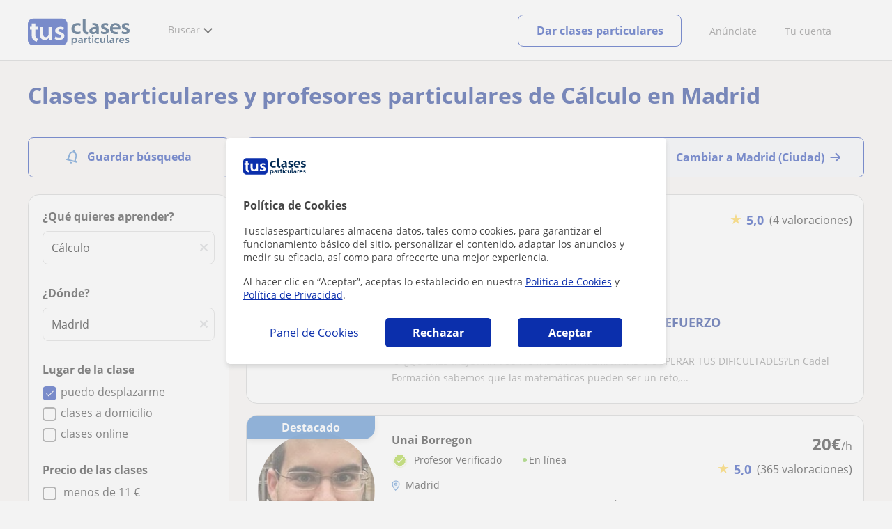

--- FILE ---
content_type: text/html; charset=utf-8
request_url: https://www.tusclasesparticulares.com/profesores-calculo/madrid.aspx
body_size: 38041
content:


<!DOCTYPE html>
<html lang="es">
<head><meta http-equiv="Content-Type" content="text/html;utf-8" /><title>
	Clases y profesores de Cálculo en Madrid
</title><meta name="viewport" content="width=device-width" /><meta name="robots" content="index,follow"/>
<meta name="Description" content="Clases particulares de Cálculo en Madrid. Encuentra un profesor particular que pueda ayudarte con Cálculo."/>
<meta name="facebook-domain-verification" content="kc3b74kfvtl1c1c759ki5v5ges3jca"/>
<link rel="canonical" href="https://www.tusclasesparticulares.com/profesores-calculo/madrid.aspx"/>
<link rel="next" href="?pagina=2"/>
<meta property="og:title" content="Clases y profesores de Cálculo en Madrid"/>
<meta property="og:description" content="Clases particulares de Cálculo en Madrid. Encuentra un profesor particular que pueda ayudarte con Cálculo."/>
<meta property="og:type" content="website" /><meta property="og:url" content="https://www.tusclasesparticulares.com/profesores-calculo/madrid.aspx"/>
<meta property="og:image" content="https://d1reana485161v.cloudfront.net/i/og_tusclasesparticulares_v2.png"/>
<link id="lnkcss" type="text/css" rel="stylesheet" href="https://d1reana485161v.cloudfront.net/tces.min.css?v=2308" /><link rel="stylesheet" type="text/css" href="https://d1reana485161v.cloudfront.net/parrilla/province-capital.min.css?v=2308"/>
<link rel="stylesheet" type="text/css" href="https://d1reana485161v.cloudfront.net/AiCaller.min.css?v=2308"/>
<meta http-equiv="X-UA-Compatible" content="IE=edge" /><link rel="icon" type="image/png" href="https://d1reana485161v.cloudfront.net/i/favicon-latam-esp.png">
<script type="application/ld+json">
    {
      "@context": "https://schema.org",
      "@type": "LocalBusiness", 
        "url":"https://www.tusclasesparticulares.com/profesores-calculo/madrid.aspx",
        "logo":"https://d1reana485161v.cloudfront.net/i/logo_tusclasesparticulares_v3.svg",
        "image":"https://d1reana485161v.cloudfront.net/i/",
      "name": "Clases y profesores de Cálculo en Madrid",
      "description":"Clases particulares de Cálculo en Madrid. Encuentra un profesor particular que pueda ayudarte con Cálculo.",
      "telephone": "+34",      
      "priceRange": "de 7€ a 30€/h",
      "currenciesAccepted":"EUR",
      "paymentAccepted": "Credit Card, Debit Card,Cash",
      "openingHours":"Mo-Su",
      "numberOfEmployees": {
        "@type": "QuantitativeValue",
        "value": "80"        
      },
      "address": {
        "@type": "PostalAddress",
        "streetAddress": "Calle Pallars 3-5 Edificio B, 3-2",
        "addressLocality": "Granollers",        
        "postalCode": "08402",
        "addressCountry": "ES"
      },
      "areaServed": {
        "@type": "AdministrativeArea"
      },
      "AggregateRating": {
        "@type": "AggregateRating",
        "ratingValue":"9.5",
        "bestRating":"10",
        "worstRating":"1",
        "ratingCount":"574109"
      },
      "review": {
        "@type": "Review",
        "itemReviewed": {
          "@type": "Thing",
          "name": "Daniela",
          "reviewBody": "Es paciente y se adapta al ritmo que necesites. La recomiendo!"
        },
        "author": {
          "@type": "Person",
          "name": "Daniiela"
        }
      } 
    }
    </script></head>
<body id="body" class="desk footer2 country_es country_studentpass_active nob search-page-v3 search-page" data-portalid="0" data-current-website-area="11" data-wp-req-per="1">
    
    <div id="pp"></div>
    <div id="wrapper" class="flex">
        <header id="header" class="header2 v3">
    <div class="shell-lg">
        <section class="header-web">
            <div id="logo">
                <a href="/" id="lnkhome" title="Clases particulares">
                    <img src="https://d1reana485161v.cloudfront.net/i/logo_tusclasesparticulares_v3.svg" id="imglogo" width="159" height="60" alt="Tus clases particulares" />
                </a>
            </div>
            <div class="barra-vertical"></div>
            <div id="navcustom" class="navigation-web">
                <nav class="men">
                    <ul>
                        <li id="menuSearchers" class="menu menu-searchers">
                            <span class="menu-title">Buscar</span>
                            <div id="navmainsearchers" class="submenu lang_es">
                                <div class="submenu-title">
                                    <span class="submenu-title-txt dblock bold">Miles de anuncios a tu alcance</span>
                                </div>
                                <div class="submenu-items ovhid">
                                    <ul class="col_l fl_l">
                                        <li id="li1">
                                            <a href="/buscar/clasesparticulares.aspx">
                                                <svg id="header_particulares" style="color:#A3A5AB;;fill:currentcolor" width="23px" height="23px" viewBox="0 0 22 16" xmlns="http://www.w3.org/2000/svg" ><path d='M19.3218891,11.5127559 C19.9517018,11.5127559 20.5147472,11.6667556 20.9046069,11.8964761 C21.2947223,12.1261965 21.4883731,12.4078471 21.4883731,12.6639164 L21.4883731,14.0708903 L18.9302387,14.0708903 L18.9302387,13.0315203 C18.9302387,12.5078702 18.6514021,12.0535455 18.2106355,11.6884997 C18.5337279,11.5815697 18.9148899,11.5127559 19.3218891,11.5127559 Z M15.0930372,11.2569425 C16.0464538,11.2569425 16.9008707,11.4700351 17.4992184,11.8084762 C18.097566,12.1469174 18.4186119,12.58487 18.4186119,13.0315203 L18.4186119,15.3499575 L11.7674624,15.3499575 L11.7674624,13.0315203 C11.7674624,12.58487 12.0885083,12.1469174 12.6866001,11.8084762 C13.2849478,11.4700351 14.1396205,11.2569425 15.0930372,11.2569425 Z M0.511671144,11.2569425 L12.6546235,11.2569425 C12.5781352,11.2940354 12.5026703,11.3283144 12.4307867,11.3689888 C11.818881,11.7151043 11.3783702,12.2113824 11.2796262,12.7918231 L0.511671144,12.7918231 L0.511671144,11.2569425 Z M3.58143241,10.7453156 L7.16282055,10.7453156 L7.16282055,8.95462152 L3.58143241,8.95462152 L3.58143241,10.7453156 Z M19.4418656,8.1871812 C20.1512363,8.1871812 20.7209328,8.75687773 20.7209328,9.46624839 C20.7209328,10.1756191 20.1512363,10.7453156 19.4418656,10.7453156 C18.7322391,10.7453156 18.1627984,10.1756191 18.1627984,9.46624839 C18.1627984,8.75687773 18.7322391,8.1871812 19.4418656,8.1871812 Z M15.0930372,7.41974088 C15.9436168,7.41974088 16.6279178,8.10378602 16.6279178,8.95462152 C16.6279178,9.8052012 15.9436168,10.4895021 15.0930372,10.4895021 C14.2422017,10.4895021 13.5581565,9.8052012 13.5581565,8.95462152 C13.5581565,8.10378602 14.2422017,7.41974088 15.0930372,7.41974088 Z M1.5349249,2.55928555 L16.3721043,2.55928555 L16.3721043,7.36371774 C16.0213841,7.08206715 15.5760129,6.90811401 15.0930372,6.90811401 C13.9656673,6.90811401 13.0465296,7.82750751 13.0465296,8.95462152 C13.0465296,9.72308509 13.4727148,10.3956186 14.1017601,10.7453156 L7.67444743,10.7453156 L7.67444743,8.69880808 C7.67649394,8.57422693 7.58874993,8.46627366 7.4664711,8.44299464 C7.45061067,8.44145976 7.43449442,8.44145976 7.41863399,8.44299464 L3.32561897,8.44299464 C3.18415414,8.44299464 3.06980553,8.55759906 3.06980553,8.69880808 L3.06980553,10.7453156 L1.5349249,10.7453156 L1.5349249,2.55928555 Z M0.511671144,2.04765867 L17.3953581,2.04765867 L17.3953581,0.512778038 L0.511671144,0.512778038 L0.511671144,2.04765867 Z M0.207764779,0.00115116047 C0.0854859548,0.0244301834 -0.00225805465,0.132383455 4.4266294e-05,0.256964599 L4.4266294e-05,2.30347211 C4.4266294e-05,2.44468113 0.114392873,2.55928555 0.255857705,2.55928555 L1.02329802,2.55928555 L1.02329802,10.7453156 L0.255857705,10.7453156 C0.114392873,10.7453156 4.4266294e-05,10.85992 4.4266294e-05,11.001129 L4.4266294e-05,13.0476365 C4.4266294e-05,13.1888456 0.114392873,13.30345 0.255857705,13.30345 L11.2558356,13.30345 L11.2558356,15.6057709 C11.2558356,15.7469799 11.3701842,15.8615844 11.511649,15.8615844 L18.6744253,15.8615844 C18.8156343,15.8615844 18.9302387,15.7469799 18.9302387,15.6057709 L18.9302387,14.5825172 L21.7441866,14.5825172 C21.8853956,14.5825172 22,14.4679127 22,14.3267037 L22,12.6639164 C22,12.1640569 21.6546519,11.7432438 21.1686063,11.4567328 C20.8910487,11.2935238 20.5577238,11.1745705 20.1931897,11.0970591 C20.8066303,10.8123387 21.2325597,10.1848283 21.2325597,9.46624839 C21.2325597,8.4803434 20.4277706,7.67555432 19.4418656,7.67555432 C18.4559606,7.67555432 17.6511715,8.4803434 17.6511715,9.46624839 C17.6511715,10.1600144 18.0466591,10.768083 18.6263324,11.0650824 C18.2863563,11.121873 17.9737523,11.2144774 17.6990087,11.3449423 C17.2132189,11.0804312 16.6174294,10.8965013 15.9564075,10.8092689 C16.6529875,10.4823394 17.1395447,9.77271289 17.1395447,8.95462152 C17.1395447,8.59852921 17.0446379,8.27134382 16.8837312,7.97920488 C16.8852661,7.96334444 16.8852661,7.9472282 16.8837312,7.93136776 L16.8837312,2.55928555 L17.6511715,2.55928555 C17.7923806,2.55928555 17.906985,2.44468113 17.906985,2.30347211 L17.906985,0.256964599 C17.906985,0.115755581 17.7923806,0.00115116047 17.6511715,0.00115116047 L0.255857705,0.00115116047 C0.239741458,-0.000383720158 0.223881025,-0.000383720158 0.207764779,0.00115116047 Z'></path></svg>
                                                Profesores particulares
                                            </a>
                                        </li>
                                        <li id="li2">
                                            <a href="/online/">
                                                <svg id="header_online" style="color:#A3A5AB;;fill:currentcolor" width="17px" height="21px" viewBox="0 0 17 21" xmlns="http://www.w3.org/2000/svg" ><g id='wireframes' stroke='none' stroke-width='1' fill='none' fill-rule='evenodd'><g id='Header-' transform='translate(-168.000000, -193.000000)' fill='#A3A5AB'><g id='Group-20' transform='translate(145.000000, 61.000000)'><g id='Group-11' transform='translate(23.000000, 132.000000)'><g id='webcam'><path d='M8.5,16.3495305 C4.1741784,16.3495305 0.654460094,12.8298122 0.654460094,8.50399061 C0.654460094,4.17816901 4.1741784,0.654460094 8.5,0.654460094 C12.8258216,0.654460094 16.3455399,4.1741784 16.3455399,8.5 C16.3455399,12.8258216 12.8258216,16.3495305 8.5,16.3495305 Z M10.4633803,17.0039906 C11.9758216,17.0039906 13.2248826,18.1492958 13.3884977,19.6178404 L3.61150235,19.6178404 C3.77511737,18.1492958 5.0241784,17.0039906 6.53661972,17.0039906 L10.4633803,17.0039906 Z M17,8.5 C17,3.81502347 13.1889671,-5.68434189e-14 8.5,-5.68434189e-14 C3.81103286,-5.68434189e-14 0,3.81502347 0,8.5 C0,12.1593897 2.32652582,15.2880282 5.57488263,16.4812207 C4.0584507,16.9042254 2.94107981,18.2929577 2.94107981,19.9410798 L2.94107981,20.2683099 L14.0589202,20.2683099 L14.0589202,19.9410798 C14.0589202,18.2929577 12.9415493,16.9002347 11.4251174,16.4812207 C14.6774648,15.2880282 17,12.1633803 17,8.5 Z' id='Fill-1'></path><path d='M8.5,13.07723 C5.97394366,13.07723 3.92276995,11.0220657 3.92276995,8.5 C3.92276995,5.97793427 5.97394366,3.92276995 8.5,3.92276995 C11.0260563,3.92276995 13.07723,5.97793427 13.07723,8.5 C13.07723,11.0220657 11.0260563,13.07723 8.5,13.07723 M8.5,3.26830986 C5.61478873,3.26830986 3.26830986,5.61478873 3.26830986,8.5 C3.26830986,11.3852113 5.61478873,13.7316901 8.5,13.7316901 C11.3852113,13.7316901 13.7316901,11.3852113 13.7316901,8.5 C13.7316901,5.61478873 11.3852113,3.26830986 8.5,3.26830986' id='Fill-3'></path><path d='M8.5,11.4450704 C6.8758216,11.4450704 5.55892019,10.1241784 5.55892019,8.50399061 C5.55892019,6.88380282 6.87981221,5.5629108 8.5,5.5629108 C10.1201878,5.5629108 11.4410798,6.88380282 11.4410798,8.50399061 C11.4410798,10.1241784 10.1241784,11.4450704 8.5,11.4450704 M8.5,4.90446009 C6.51666667,4.90446009 4.90446009,6.51666667 4.90446009,8.5 C4.90446009,10.4833333 6.51666667,12.0955399 8.5,12.0955399 C10.4833333,12.0955399 12.0955399,10.4833333 12.0955399,8.5 C12.0955399,6.51666667 10.4833333,4.90446009 8.5,4.90446009' id='Fill-5'></path><path d='M8.5,6.54061033 C7.4185446,6.54061033 6.53661972,7.42253521 6.53661972,8.50399061 C6.53661972,8.68356808 6.6842723,8.83122066 6.86384977,8.83122066 C7.04342723,8.83122066 7.19107981,8.68356808 7.19107981,8.50399061 C7.19107981,7.78169014 7.77769953,7.19507042 8.5,7.19507042 C8.67957746,7.19507042 8.82723005,7.04741784 8.82723005,6.86784038 C8.82723005,6.6842723 8.67957746,6.54061033 8.5,6.54061033' id='Fill-7'></path><polygon id='Fill-9' points='8.17276995 18.6361502 8.82723005 18.6361502 8.82723005 17.9816901 8.17276995 17.9816901'></polygon><polygon id='Fill-11' points='9.48169014 18.6361502 10.1361502 18.6361502 10.1361502 17.9816901 9.48169014 17.9816901'></polygon><polygon id='Fill-12' points='6.86384977 18.6361502 7.51830986 18.6361502 7.51830986 17.9816901 6.86384977 17.9816901'></polygon></g></g></g></g></g></svg>
                                                Clases online por webcam
                                            </a>
                                        </li>
                                        <li id="li3">
                                            <a href="/in-company/">
                                                <svg id="header_paraempresas" style="color:#A3A5AB;;fill:currentcolor" width="18px" height="16px" viewBox="-32 33.1 16.2 15" xmlns="http://www.w3.org/2000/svg" ><path d='M-17.6,35.6h1.9v12.5H-32V35.6h1.9V35h1.2v0.6h1.9v-1.2v-0.1c0-0.8,0.4-1.2,1.1-1.2h3.9c0.4,0,0.7,0.1,0.9,0.4s0.4,0.5,0.4,0.9v0.1v1.2h1.9V35h1.2V35.6z M-16.3,38.1v-1.9h-1.2v0.6h-1.2v-0.6h-10v0.6h-1.2v-0.6h-1.2v1.9H-16.3z M-16.3,47.5v-8.8h-15v8.8H-16.3z M-26.3,35.6h5v-1.2c0-0.5-0.2-0.7-0.7-0.7h-3.8c-0.4,0-0.5,0.2-0.5,0.7V35.6z'></path></svg>
                                                Clases para empresas
                                            </a>
                                        </li>
                                    </ul>
                                    <ul class="col_r fl_r">
                                        <li id="li4">
                                            <a href="/academias/buscar.aspx">
                                                <svg id="header_academia" style="color:#A3A5AB;;fill:currentcolor" width="24px" height="24px" viewBox="0 0 22 22" xmlns="http://www.w3.org/2000/svg" ><g id='wireframes' stroke='none' stroke-width='1' fill='none' fill-rule='evenodd'><g id='Header-' transform='translate(-165.000000, -283.000000)' fill='#A3A5AB'><g id='Group-20' transform='translate(145.000000, 61.000000)'><g id='Group-13' transform='translate(20.000000, 222.000000)'><g id='Academia'><path d='M11.28325,21.430275 L13.18675,21.430275 L13.18675,14.129525 L11.28325,14.129525 L11.28325,21.430275 Z M8.81325,21.430275 L10.71675,21.430275 L10.71675,14.129525 L8.81325,14.129525 L8.81325,21.430275 Z M11,5.181775 L15.70125,8.262275 L15.70125,12.126275 C15.70125,12.275525 15.83625,12.411275 15.9845,12.411275 L18.62275,12.411275 L18.62275,21.430275 L13.7535,21.430275 L13.7535,13.844525 C13.7535,13.695525 13.6185,13.559775 13.47,13.559775 L8.53,13.559775 C8.3815,13.559775 8.2465,13.695525 8.2465,13.844525 L8.2465,21.430275 L3.386,21.430275 L3.386,12.411275 L6.02425,12.411275 C6.17275,12.411275 6.30775,12.275525 6.30775,12.126275 L6.30775,8.262275 L11,5.181775 Z M11.28325,0.569775 L14.1695,0.569775 L14.1695,2.038775 L11.28325,2.038775 L11.28325,0.569775 Z M10.938,2.5e-05 C10.80825,0.008025 10.7135,0.154275 10.71675,0.285025 L10.71675,4.692025 L5.865,7.870525 C5.78775,7.923275 5.7395,8.016775 5.741,8.110775 L5.741,11.841275 L3.10275,11.841275 C2.9545,11.841275 2.8195,11.977025 2.8195,12.126275 L2.8195,21.430275 L0.28725,21.430275 C0.13775,21.427775 0,21.564525 0,21.715025 C0,21.865525 0.13775,22.002025 0.28725,22.000025 L21.71275,22.000025 C21.86225,22.002525 22,21.865525 22,21.715025 C22,21.564525 21.86225,21.428025 21.71275,21.430275 L19.1895,21.430275 L19.1895,12.126275 C19.1895,11.977025 19.0545,11.841275 18.90625,11.841275 L16.26775,11.841275 L16.26775,8.110775 C16.26775,8.015275 16.2155,7.921275 16.135,7.870525 L11.28325,4.683025 L11.28325,2.608775 L14.45275,2.608775 C14.60125,2.608775 14.73625,2.473025 14.73625,2.323775 L14.73625,0.285025 C14.73625,0.135775 14.60125,2.5e-05 14.45275,2.5e-05 L10.938,2.5e-05 Z' id='Fill-1'></path><path d='M11.0019,8.0103 C12.08315,8.0103 12.94715,8.88905 12.94715,9.96655 C12.94715,11.0553 12.08315,11.9328 11.0019,11.9328 C9.92065,11.9328 9.05665,11.0553 9.05665,9.96655 C9.05665,8.88905 9.92065,8.0103 11.0019,8.0103 M11.0019,7.44055 C9.61365,7.44055 8.49015,8.5808 8.49015,9.96655 C8.49015,11.36105 9.61365,12.50255 11.0019,12.50255 C12.39015,12.50255 13.51365,11.36105 13.51365,9.96655 C13.51365,8.5808 12.39015,7.44055 11.0019,7.44055' id='Fill-3'></path><path d='M10.9975,8.587275 C10.84125,8.589775 10.7165,8.719025 10.7185,8.876275 L10.7185,9.966525 C10.71875,10.123775 10.8455,10.251275 11.002,10.251275 L12.096,10.251275 C12.2525,10.254775 12.382,10.130025 12.3855,9.972775 C12.389,9.815275 12.26475,9.685025 12.10825,9.681525 C12.10425,9.681525 12.10025,9.681525 12.096,9.681525 L11.28525,9.681525 L11.28525,8.876275 C11.2875,8.718775 11.1625,8.589525 11.006,8.587275 C11.003,8.587275 11.00025,8.587275 10.9975,8.587275' id='Fill-4'></path><path d='M4.95075,15.991025 L6.8335,15.991025 L6.8335,14.097525 L4.95075,14.097525 L4.95075,15.991025 Z M4.6675,13.527775 C4.51125,13.527775 4.38425,13.655525 4.38425,13.812775 L4.38425,16.276025 C4.38425,16.433275 4.51125,16.560775 4.6675,16.560775 L7.117,16.560775 C7.2735,16.560775 7.40025,16.433275 7.40025,16.276025 L7.40025,13.812775 C7.40025,13.655525 7.2735,13.527775 7.117,13.527775 L4.6675,13.527775 Z' id='Fill-5'></path><path d='M4.95075,19.837275 L6.8335,19.837275 L6.8335,17.943775 L4.95075,17.943775 L4.95075,19.837275 Z M4.6675,17.374025 C4.51125,17.374025 4.38425,17.501525 4.38425,17.659025 L4.38425,20.122275 C4.38425,20.279525 4.51125,20.407025 4.6675,20.407025 L7.117,20.407025 C7.2735,20.407025 7.40025,20.279525 7.40025,20.122275 L7.40025,17.659025 C7.40025,17.501525 7.2735,17.374025 7.117,17.374025 L4.6675,17.374025 Z' id='Fill-6'></path><path d='M15.18025,15.991025 L17.053,15.991025 L17.053,14.097525 L15.18025,14.097525 L15.18025,15.991025 Z M14.89675,13.527775 C14.7405,13.527775 14.6135,13.655525 14.6135,13.812775 L14.6135,16.276025 C14.6135,16.433275 14.7405,16.560775 14.89675,16.560775 L17.33625,16.560775 C17.49275,16.560775 17.6195,16.433275 17.6195,16.276025 L17.6195,13.812775 C17.6195,13.655525 17.49275,13.527775 17.33625,13.527775 L14.89675,13.527775 Z' id='Fill-7'></path><path d='M15.18025,19.837275 L17.053,19.837275 L17.053,17.943775 L15.18025,17.943775 L15.18025,19.837275 Z M14.89675,17.374025 C14.7405,17.374025 14.6135,17.501525 14.6135,17.659025 L14.6135,20.122275 C14.6135,20.279525 14.7405,20.407025 14.89675,20.407025 L17.33625,20.407025 C17.49275,20.407025 17.6195,20.279525 17.6195,20.122275 L17.6195,17.659025 C17.6195,17.501525 17.49275,17.374025 17.33625,17.374025 L14.89675,17.374025 Z' id='Fill-8'></path></g></g></g></g></g></svg>
                                                <span>
                                                    Academias y escuelas
                                                </span>
                                            </a>
                                        </li>
                                        <li id="li5">
                                            <a href="/buscar/alumnos.aspx">
                                                <svg id="header_students" style="color:#A3A5AB;;fill:currentcolor" width="16px" height="21px" viewBox="0 0 16 21" xmlns="http://www.w3.org/2000/svg" ><g id='wireframes' stroke='none' stroke-width='1' fill='none' fill-rule='evenodd'><g id='Header-' transform='translate(-168.000000, -329.000000)' fill='#A3A5AB'><g id='Group-20' transform='translate(145.000000, 61.000000)'><g id='Group-14' transform='translate(23.000000, 268.000000)'><g id='alumno'><path d='M14.8399,19.7196364 C14.6469,19.9417273 14.3519,20.0639091 14.0095667,20.0639091 L1.72123333,20.0639091 C1.3789,20.0639091 1.0839,19.9417273 0.8909,19.7196364 C0.6979,19.4978636 0.626233333,19.1984545 0.689566667,18.8774091 L1.74156667,13.5249545 C1.88056667,12.8179545 2.63423333,12.2207273 3.3879,12.2207273 L6.0119,12.2207273 L7.5789,14.3974091 L6.66323333,16.8362727 L8.07856667,18.4462727 L9.53323333,16.7557727 L8.34323333,14.3891364 L10.1799,12.2210455 L12.3429,12.2210455 C13.0965667,12.2210455 13.8502333,12.8182727 13.9892333,13.5252727 L15.0412333,18.8777273 C15.1042333,19.1984545 15.0329,19.4975455 14.8399,19.7196364 Z M7.9969,15.1702727 L8.74823333,16.6650909 L8.07323333,17.4497273 L7.42023333,16.7067727 L7.9969,15.1702727 Z M15.6962333,18.7596818 L14.6442333,13.4072273 C14.4469,12.4020909 13.4145667,11.5843636 12.3429,11.5843636 L9.86156667,11.5843636 L7.9699,13.8170455 L6.36223333,11.5840455 L3.3879,11.5840455 C2.31623333,11.5840455 1.2839,12.4017727 1.08623333,13.4069091 L0.0342333333,18.7593636 C-0.0661,19.2700455 0.0559,19.7552727 0.3779,20.1256364 C0.6999,20.496 1.1769,20.6999545 1.72123333,20.6999545 L14.0095667,20.6999545 C14.5539,20.6999545 15.0309,20.496 15.3529,20.1256364 C15.6749,19.7552727 15.7969,19.2703636 15.6962333,18.7596818 Z' id='Fill-1'></path><path d='M2.44656667,3.13027273 L7.86523333,0.702863636 L13.2842333,3.12995455 L11.3202333,3.81213636 C10.4659,2.91772727 9.23556667,2.35168182 7.86523333,2.35168182 C6.4949,2.35168182 5.26456667,2.91772727 4.41023333,3.81213636 L2.44656667,3.13027273 Z M7.86523333,10.5929091 C5.65956667,10.5929091 3.86523333,8.88013636 3.86523333,6.77472727 C3.86523333,4.68681818 5.65956667,2.98836364 7.86523333,2.98836364 C10.0709,2.98836364 11.8652333,4.68681818 11.8652333,6.77472727 C11.8652333,8.88013636 10.0709,10.5929091 7.86523333,10.5929091 Z M3.19856667,6.77472727 C3.19856667,9.23109091 5.2919,11.2292727 7.86523333,11.2292727 C10.4385667,11.2292727 12.5319,9.23109091 12.5319,6.77472727 C12.5319,5.87459091 12.2452333,5.03745455 11.7559,4.33809091 L12.2035667,4.18281818 L12.1935667,4.20922727 C12.2072333,4.21431818 13.5735667,4.75554545 13.9795667,7.66531818 L14.6402333,7.581 C14.3325667,5.37790909 13.4965667,4.36768182 12.9425667,3.92636364 L15.0195667,3.20504545 L7.86523333,0 L0.7109,3.20472727 L3.97456667,4.33809091 C3.48523333,5.03745455 3.19856667,5.87459091 3.19856667,6.77472727 Z' id='Fill-3'></path></g></g></g></g></g></svg>
                                                <span>
                                                    Alumnos que buscan profe
                                                </span>
                                            </a>
                                        </li>
                                        <li id="li6">
                                            <a href="/buscar/empleo-para-profesores/">
                                                <svg id="header_jobs" style="color:#A3A5AB;;fill:currentcolor" width="22px" height="22px" viewBox="0 0 22 22" xmlns="http://www.w3.org/2000/svg" ><g id='wireframes' stroke='none' stroke-width='1' fill='none' fill-rule='evenodd'><g id='Header-' transform='translate(-168.000000, -374.000000)' fill='#A3A5AB'><g id='Group-20' transform='translate(145.000000, 61.000000)'><g id='Group-15' transform='translate(23.000000, 313.000000)'><g id='Empleo'><path d='M16.8333333,12.1582654 C16.8333333,12.9880572 16.1666667,13.6518907 15.3,13.6518907 C14.4666667,13.6518907 13.7666667,12.9880572 13.7666667,12.1582654 C13.7666667,11.3284735 14.4333333,10.66464 15.3,10.66464 C16.1333333,10.6314483 16.8333333,11.3284735 16.8333333,12.1582654 M18.3666667,16.4399913 L18.3666667,17.3361665 L12.2,17.3361665 L12.2,16.4399913 C12.2,15.5106244 12.9666667,14.7804076 13.8666667,14.7804076 L16.6666667,14.7804076 C17.6,14.7472159 18.3666667,15.5106244 18.3666667,16.4399913 M13.1,12.1582654 C13.1,13.0212489 13.6,13.7514657 14.3,14.1165741 L13.8333333,14.1165741 C12.5333333,14.1165741 11.5,15.1787077 11.5,16.4399913 L11.5,17.6680833 C11.5,17.8672333 11.6333333,18 11.8333333,18 L18.6666667,18 C18.8666667,18 19,17.8672333 19,17.6680833 L19,16.4399913 C19,15.145516 17.9333333,14.1165741 16.6666667,14.1165741 L16.2666667,14.1165741 C17,13.7514657 17.4666667,13.0212489 17.4666667,12.1582654 C17.4666667,10.9633651 16.5,10.0008065 15.2666667,10.0008065 C14.1,9.96761487 13.1,10.9633651 13.1,12.1582654' id='Fill-1'></path><path d='M19.1281792,9.27533797 L20.192898,9.17420693 C20.3592603,9.14049658 20.4923502,9.0056552 20.4923502,8.80339312 C20.4590777,8.63484139 20.3259879,8.5 20.1263531,8.5 C20.0598082,8.5 18.1965502,8.70226208 18.1300052,8.70226208 C17.9303704,8.73597242 17.830553,8.9382345 17.8638255,9.10678623 L18.1965502,10.9271449 C18.2298226,11.129407 18.3961849,11.2305381 18.5958197,11.1968277 C18.762182,11.1631174 18.8952719,10.9945656 18.8619994,10.7923036 L18.6623647,9.71357247 C21.2576169,11.5339312 22.1559734,15.0735175 20.5921676,17.9726073 C19.261269,20.467173 16.5329269,21.6807454 13.9044022,21.2088006 C13.7380399,21.1750902 13.5384051,21.3099316 13.5051327,21.4784834 C13.4718602,21.6470351 13.60495,21.8492972 13.7713124,21.8830075 C16.6660168,22.422373 19.6605386,21.0739592 21.1577995,18.3097108 C22.8214227,15.1746486 21.9563386,11.3316691 19.1281792,9.27533797' id='Fill-3'></path><path d='M2.07736741,15.3008672 C1.56653936,15.3008672 1.15787692,14.8990939 1.15787692,14.3968773 L1.15787692,9.54211633 C1.26004253,9.57559744 1.32815293,9.57559744 1.43031855,9.57559744 L6.64076467,9.57559744 L6.64076467,10.5130685 C6.64076467,10.7139552 6.77698549,10.8478796 6.98131671,10.8478796 L9.09273932,10.8478796 C9.29707054,10.8478796 9.43329136,10.7139552 9.43329136,10.5130685 L9.43329136,9.57559744 L10.9998307,9.57559744 C9.22896014,10.9483229 8.17324883,13.0576329 8.24135924,15.3008672 L2.07736741,15.3008672 Z M7.32186874,10.1782574 L8.75218729,10.1782574 L8.75218729,8.73856969 L7.32186874,8.73856969 L7.32186874,10.1782574 Z M0.681104069,3.44855432 C0.681104069,3.3815921 0.749214476,3.31462988 0.817324883,3.31462988 L6.64076467,3.31462988 L6.64076467,7.19843864 C6.64076467,7.3993253 6.77698549,7.53324974 6.98131671,7.53324974 L9.09273932,7.53324974 C9.29707054,7.53324974 9.43329136,7.3993253 9.43329136,7.19843864 L9.43329136,3.31462988 L15.2567311,3.31462988 C15.3248416,3.31462988 15.392952,3.3815921 15.392952,3.44855432 L15.392952,8.1024286 C14.235075,8.1024286 13.1112533,8.33679637 12.055542,8.90597524 L9.43329136,8.90597524 L9.43329136,8.40375859 C9.43329136,8.20287193 9.29707054,8.06894749 9.09273932,8.06894749 L6.98131671,8.06894749 C6.77698549,8.06894749 6.64076467,8.20287193 6.64076467,8.40375859 L6.64076467,8.90597524 L1.43031855,8.90597524 C1.0216561,8.90597524 0.681104069,8.57116414 0.681104069,8.13590971 C0.681104069,8.13590971 0.681104069,3.44855432 0.681104069,3.44855432 Z M4.76772848,2.54456436 C4.76772848,1.50664995 5.61910857,0.669622199 6.70887508,0.669622199 L9.39923615,0.669622199 C10.4549475,0.669622199 11.3063275,1.50664995 11.3063275,2.54456436 L11.3063275,2.61152657 L4.76772848,2.61152657 L4.76772848,2.54456436 Z M7.32186874,6.86362754 L8.75218729,6.86362754 L8.75218729,3.31462988 L7.32186874,3.31462988 L7.32186874,6.86362754 Z M12.4642045,20.8922126 L12.0895972,19.0172704 C12.055542,18.8498649 11.885266,18.7159405 11.6809348,18.7494216 C11.5106588,18.7829027 11.374438,18.9503082 11.4084932,19.1511949 L11.6468796,20.2895526 C9.02462892,18.4815727 8.10513842,14.9995373 9.70573299,12.1201618 C11.1019963,9.60907855 13.9285782,8.40375859 16.5848841,8.93945635 C16.7551601,8.97293746 16.9594913,8.87249413 16.9935465,8.67160747 C17.0276017,8.50420192 16.9254361,8.30331526 16.7211049,8.26983415 C16.5167737,8.23635304 16.2783873,8.20287193 16.074056,8.16939082 L16.074056,3.48203543 C16.074056,3.046781 15.6994488,2.67848879 15.2567311,2.67848879 L11.9874316,2.67848879 L11.9874316,2.54456436 C11.9874316,1.13835774 10.8295547,0 9.39923615,0 L6.70887508,0 C5.24450133,0 4.08662442,1.13835774 4.08662442,2.54456436 L4.08662442,2.64500768 L0.817324883,2.64500768 C0.374607238,2.64500768 0,3.01329989 0,3.44855432 L0,8.13590971 C0,8.53768303 0.170276017,8.93945635 0.476772848,9.20730523 L0.476772848,14.3968773 C0.476772848,15.2673861 1.19193212,15.9704894 2.07736741,15.9704894 L8.30946964,15.9704894 C8.58191127,17.9458749 9.60356738,19.6199304 11.1360515,20.724807 L10.0803402,20.8252504 C9.91006421,20.8587315 9.73978819,20.9926559 9.77384339,21.1935426 C9.8078986,21.3944292 9.97817461,21.5283537 10.1484506,21.4948726 L12.1577076,21.2939859 C12.3620389,21.2605048 12.4982597,21.0596181 12.4642045,20.8922126 Z' id='Fill-6'></path></g></g></g></g></g></svg>
                                                <span>
                                                    Empleo para profesores
                                                </span>
                                            </a>
                                        </li>
                                    </ul>
                                </div>
                                <div class="submenu-items tb-vs"></div>
                            </div>
                        </li>
                        
                        
                        
                    </ul>
                </nav>
                <nav id="MenuLanding" class="men landing-custom-search">
                    <ul>
                        
                    </ul>
                </nav>
                <nav class="actions">
                    <ul class="ulactions">
                        <li class="menu menu-user">
                            <span class="menu-title">
                                <span class="mainbadge"><span class="gunm js-gunm-total" data-getunreadmsgs="1" data-gunm-api="https://www.tusclases.com/api_common/"></span></span>
                                <span class="nav-photouser dinline">
                                    <img data-iurl="https://d1reana485161v.cloudfront.net/i/avatar_blue-min.png" alt="Avatar cuenta" /></span>
                                <span id="menutucuenta" class="menu-titletxt dinline">Tu cuenta</span>
                            </span>
                            <div class="submenu actionsmenu">
                                <ul class="ulactionsmenu">
                                    <li class="liuserinfo ovhid nodis">
                                        <div class="dvphoto fl_l"><a href="#" class="lnkchgphoto">Modificar</a></div>
                                        <div class="dvbasicinfo fl_l">
                                            <span class="spheadername dblock bold"></span>
                                            <span class="spheaderstars dblock"></span>
                                            <span class="dblock"><a href="#" class="lnkheaderprofile">ver perfil</a></span>
                                        </div>
                                    </li>
                                    <li class="lilogin">
                                        <a id="btnlogin" href="/acceso-area-personal.aspx" class="btn green-btn btnlogin">Iniciar sesión</a>
                                        <div class="new-register">
                                            <span>¿Eres nuevo?</span>
                                            <button data-href="/usuario/registro/new.aspx?InnerOrigin=28" class="fl_r">regístrate gratis</button>
                                        </div>
                                    </li>
                                    
                                    <li class="limensajes subact disabled" data-to="-1">
                                        <button data-href="/gestionaranuncio/messaging" class="apnolnk">
                                            <div class="dvmessages">
                                                <i class="svg">
                                                    <svg id="mail" style="color:#A3A5AB;fill:currentcolor" width="22px" height="23px" viewBox="0 0 512 512" xmlns="http://www.w3.org/2000/svg" ><path d='m64 128l0 256 384 0 0-256z m192 140l-163-124 326 0z m-176 100l0-214 115 88-68 77 2 2 79-70 48 37 48-37 79 70 2-2-68-77 115-88 0 214z'/></svg>
                                                </i>
                                                <div class="badge"><span class="gunm js-gnum-mesaages" data-getunreadmsgs="1" data-gunm-api="https://www.tusclases.com/api_common/"></span></div>
                                            </div>
                                            Tus mensajes</button></li>
                                    <li class="limensajes subact disabled" data-to="-1">
                                        <button data-href="/gestionaranuncio/notifications" class="apnolnk">
                                            <div class="dvmessages dvnotificacines">
                                                <i class="svg">
                                                    <svg id="notifications" style="color:#A3A5AB;fill:currentcolor" width="21px" height="21px" viewBox="0 0 512 512" xmlns="http://www.w3.org/2000/svg" ><path d='m382 226c0-98-53-131-102-138 0-1 0-1 0-2 0-12-11-22-24-22-13 0-24 10-24 22 0 1 0 1 0 2-49 7-102 41-102 138 0 114-28 126-66 158l384 0c-38-32-66-44-66-158z m-275 142c9-9 17-18 23-32 12-25 17-59 17-110 0-46 13-80 37-101 23-19 52-23 72-23 20 0 49 4 72 23 24 21 37 54 37 101 0 84 15 117 40 142z m149 80c27 0 49-20 52-43l-103 0c2 23 24 43 51 43z'/></svg>
                                                </i>
                                                <div class="badge num"><span class="gunm js-gnum-notif" data-getunreadnotif="1"></span></div>
                                            </div>
                                            Tus notificaciones</button></li>
                                    <li class="liarea subact disabled" data-to="-1">
                                        <button data-href="/gestionaranuncio/" class="apnolnk">
                                            <i class="svg">
                                                <svg id="icon-android-person" style="color:#A3A5AB;fill:currentcolor" width="20px" height="20px" viewBox="0 0 512 512" xmlns="http://www.w3.org/2000/svg" ><path xmlns='http://www.w3.org/2000/svg' d='m256 256c53 0 96-43 96-96 0-53-43-96-96-96-53 0-96 43-96 96 0 53 43 96 96 96z m0 48c-64 0-192 32-192 96l0 48 384 0 0-48c0-64-128-96-192-96z'></path></svg>
                                            </i>
                                            Tu área personal
                                        </button>
                                    </li>
                                    
                                    
                                    <li class="lilogout subact disabled center" data-to="-1">
                                        <button data-href="/logout.aspx" class="apnolnk">Cerrar sesión</button></li>
                                </ul>
                            </div>
                        </li>
                        <li class="nav-item"><a id="Anunciate" href="/anunciarse/" class="item-title">Anúnciate</a></li>
                        <li class="nav-item connectar_direct"><a href="/acceso-area-personal.aspx" class="item-title">Tu cuenta</a></li>

                        <li class="lipublish" style=""><a id="DarClasesBtn" class="sign-btn lnkcreateacc" href="/dar-clases-particulares/" style="min-width: 185px; justify-content: center; display: flex;"><span id="DarClasesBtnTemplate" style="background-color: #0b2a9359; height: 16px; width: 100%;"></span></a></li>
                    </ul>
                </nav>
            </div>
        </section>
    </div>
    <input type="hidden" class="screenType" />
    <input type="hidden" id="hidtcom" value="Comunidad" />
    <input type="hidden" id="hidtmas" value="Más" />
    <svg id="header_howitworks" style="color:#A3A5AB;display:none;fill:currentcolor" width="22px" height="22px" viewBox="0 0 512 512" xmlns="http://www.w3.org/2000/svg" ><path d='m256 48c-115 0-208 93-208 208 0 115 93 208 208 208 115 0 208-93 208-208 0-115-93-208-208-208z m0 399c-105 0-191-86-191-191 0-105 86-191 191-191 105 0 191 86 191 191 0 105-86 191-191 191z m4-301c-44 0-68 20-68 62l19 0c-1-30 15-46 48-46 23 0 42 16 42 40 0 15-8 27-19 38-23 20-29 36-30 64l19 0c1-26 0-31 23-53 15-14 26-28 26-50 0-35-27-55-60-55z m0 186c-9 0-17 8-17 17 0 9 8 17 17 17 10 0 17-7 17-17 0-9-7-17-17-17z'></path></svg>
    
</header>

        
        
        <div class="shell shellcontent">
            <div id="div_contenido">
                <div id="cph">
                    
    <div id="buscador">
        

        <div id="divHeaderSearch" class="mg10 mgbottom30 ovhid">
            <div id="divtitulo" class="titulowithOnline fs13"><h1>Clases particulares y profesores particulares de Cálculo en Madrid</h1></div>
            
        </div>
        <div id="searchleft" class="fl_l search_l">
            


<div class="barraLateralNavegacion2">
    <div id="dvalrt" class="dBotonGuardarBusqueda">
        <div id="addtoalert" class="addtoalert btnicotxt">
    <div class="icono">
        <svg id="notifications3" style="color:#fff;fill:currentcolor" width="17px" height="20px"  xmlns="http://www.w3.org/2000/svg" ><g id='parrilla' stroke='none' stroke-width='1' fill='none' fill-rule='evenodd'><g id='parrilla-profesores-particulares-dtp-0-resultados' transform='translate(-411.000000, -553.000000)' fill='#387BC7' fill-rule='nonzero'><g id='Group-2-Copy-3' transform='translate(383.000000, 535.000000)'><g id='notifications_none-24px' transform='translate(38.000000, 28.000000) rotate(-345.000000) translate(-38.000000, -28.000000) translate(26.000000, 16.000000)'><path d='M12,22 C13.1,22 14,21.1 14,20 L10,20 C10,21.1 10.9,22 12,22 Z M18,16 L18,11 C18,7.93 16.37,5.36 13.5,4.68 L13.5,4 C13.5,3.17 12.83,2.5 12,2.5 C11.17,2.5 10.5,3.17 10.5,4 L10.5,4.68 C7.64,5.36 6,7.92 6,11 L6,16 L4,18 L4,19 L20,19 L20,18 L18,16 Z M16,17 L8,17 L8,11 C8,8.52 9.51,6.5 12,6.5 C14.49,6.5 16,8.52 16,11 L16,17 Z' id='Shape'></path></g></g></g></g></svg>
    </div>
    <div class="texto">Guardar búsqueda</div>
</div>

    </div>
    <div id="dvsearch" class="pd0 sbox mgbottom30">
        

<div class="listing_filters">
    <style>.barraLateralNavegacion2 .addtoalert{background-color:#0b2fac!important;border-radius:5px;font-weight:normal;padding:10px 0;height:22px;margin-bottom:10px;}.barraLateralNavegacion2 .addtoalert div{display:inline-block;}.barraLateralNavegacion2 .addtoalert div:nth-child(2){vertical-align:super;margin-left:10px;}.barraLateralNavegacion2 .alertsaved{border-radius:5px;padding:10px 0;margin-bottom:10px;}.list-mas-buscadas.hidden{display:none!important;}#listtopsubjects{display:none;}#listtopsubjects.active{display:block!important;margin-bottom:50px!important;}#listtopsubjects p{font-size:16px!important;font-weight:700!important;color:#1a1a1a!important;}#listtopsubjects a{color:#1a1a1a!important;}#listtopsubjects a div{margin-top:10px!important;}#dFiltrosFields{background-color:#fff;}#dFiltrosFields .bus_prof{box-shadow:none!important;}#dFiltrosFields .tithead{display:none!important;}.listing_filters{padding:15px;position:relative;}.listing_filters.hide_specific_filters #divprices,.listing_filters.hide_specific_filters #dvfiltipeloc,.listing_filters.hide_specific_filters #divnivelclase,.listing_filters.hide_specific_filters #filterreviews,.listing_filters.hide_specific_filters #otherfilters{display:none!important;}.listing_filters ::placeholder{color:#a3a5ab;opacity:.5;}.listing_filters #busprof3 .bsection{margin-bottom:30px;border-bottom:0;}.listing_filters #busprof3 #divtipoclase .tipoclase{width:32%;display:inline-block;cursor:pointer;}.listing_filters #busprof3 #divtipoclase .tipoclase:not(:last-of-type) .dicono{border-right:1px solid #a3a5ab;}.listing_filters #busprof3 #divtipoclase .tipoclase .dicono{text-align:center;display:inline-block;width:100%;}.listing_filters #busprof3 #divtipoclase .tptext{color:#a3a5ab;font-size:11px;text-align:center;display:inline-block;width:100%;}.listing_filters #busprof3 .filerslist{list-style:none;padding:0;margin:0;}.listing_filters #busprof3 .filerslist li{margin-bottom:8px;}.listing_filters #busprof3 li{margin-bottom:5px;}.listing_filters #busprof3 .wcheckboxact .wcheckbox{vertical-align:sub;margin-right:5px;display:inline-block;}.listing_filters #busprof3 .sprite.wcheckbox{width:16px;height:16px;background-position:-385px -614px;}.listing_filters #busprof3 .sprite{background-image:url(https://d1reana485161v.cloudfront.net/i/t_s30.png);}.listing_filters #busprof3 .listing_filters #busprof3 .wcheckboxact.checked .wcheckbox{background-position:-403px -614px;}.listing_filters #busprof3 input[type=checkbox]{display:none;}.listing_filters #busprof3 .filterstittles{display:block;margin-bottom:15px;font-size:14px;font-weight:bold;color:#58595b;font-weight:600;}.listing_filters #busprof3 .wcheckboxact.checked .wcheckbox{background-position:-403px -614px;}.listing_filters #busprof3 #txtbuscar2{font-size:1em;}.listing_filters #busprof3 #divdistrito{display:none;}.listing_filters #busprof3 #divdistrito .filterstittles{display:flex;align-items:center;}.listing_filters #busprof3 #divdistrito .filterstittles .new{background:#ffdc82;padding:4px 8px;color:#0b2fac;border-radius:4px;margin-left:8px;font-size:12px;line-height:12px;}.listing_filters #busprof3 #divdistrito #seldistrito{padding:6px 7px;background:url(https://d1reana485161v.cloudfront.net/i/parrilla/chevron-down.svg) no-repeat;background-position:center right 10px!important;appearance:none;color:#000;}@media(max-width:768px){.listing_filters #busprof3 #divdistrito #seldistrito{padding:9px 10px;}}.listing_filters #busprof3 #divdistrito #seldistrito:invalid{color:#a5a5a5;}.listing_filters #busprof3 #divdistrito #seldistrito option{padding:10px;color:#000;}.listing_filters #busprof3 #divdistrito #seldistrito option[value=""]{color:#a5a5a5;}.suggestContainer{position:relative;}.suggestContainer .sugg::-webkit-input-placeholder{opacity:1;}.suggestContainer .reset{cursor:pointer;position:absolute;padding:12px 8px;top:0;right:0;opacity:.5;display:none;}@media screen and (max-width:475px){#dFiltrosFields{display:block;}#dFiltrosFields .tptext{font-size:13px!important;}.listing_filters #busprof3 .filterstittles{font-weight:600;}.listing_filters #busprof3 .bsection{padding-bottom:0;}}</style>
    <div class="r5 sh bge bus_prof c2" id="busprof3">
        <form name="form1" method="post" action="/profesores-calculo/madrid.aspx" id="form1">
<div>
<input type="hidden" name="__VIEWSTATE" id="__VIEWSTATE" value="/[base64]/VKTNNsjQO7LmCZTu1LRTOs=" />
</div>

<div>

	<input type="hidden" name="__VIEWSTATEGENERATOR" id="__VIEWSTATEGENERATOR" value="388677AA" />
	<input type="hidden" name="__EVENTVALIDATION" id="__EVENTVALIDATION" value="/wEdABYTY9a84LIQ/CNweXZEGOoUabGJmU+w/HEcBb8NOsEp3EO/dVmeS/lhz4A/lF5AxghmBxWhTM6Wpwr4uA2P7m4kaXWWGO6BqfYjBbKHhQYvuILGcDkfi1g0Bwgue2kJ/RXMS41ZVS36JHpHRo1t1xtgg6vIuf9sXLBN6pAF0XqqR3fBKHwgVsVIJXpJ9BjgpXocSq0fhsK0T5tVfwoTb0+DmDCNaTkpx5DS2BgSXoWVIr1qK9yvLiXyApQpfQpUgkGjOwStKClejojBIhPOERbdW39ClI3zgaWfhjk9wnFmkGX/OlrOd6Z6MUu19es7EzCP2Wcrx520IGzYSVX7olSlEeKJB/zoQH+yVOGiPDlqCOpMFvH3PANYjWgrDUgDsIzhHwX/Jkq4jlvd0+QbLAtxTCgS3/D7If4G/blfZI3pfrQoBmGzEyghJvC07JpBo0sUV35CcrOwkXvWjFjAEr1sofp2KrNigJ/UeWZEG94H/T6tBBhGffGuvgBWA7njMw0=" />
</div>
            <div id="dvfilmateria">
                <p class="center tithead">Buscador de clases</p>
                <div class="mg30">
                    <span class="filterstittles mg10">¿Qué quieres aprender?</span>
                    <div class="suggestContainer suggCont-1 mgbottom30">
                        <svg id="close" style="color:#a3a5ab;fill:currentcolor" width="15px" height="15px" viewBox="0 0 512 512" xmlns="http://www.w3.org/2000/svg" class='reset js-reset' data-id='txtsubject'><path d='m444 387l-132-132 132-130c5-5 5-14 0-19l-37-38c-3-2-7-4-10-4-4 0-7 2-10 4l-131 130-131-130c-3-2-6-4-10-4-4 0-7 2-10 4l-37 38c-5 5-5 14 0 20l132 130-132 131c-2 3-4 6-4 10 0 4 2 7 4 10l38 37c3 3 6 4 10 4 3 0 7-1 9-4l131-131 131 131c2 3 6 4 10 4 3 0 7-1 9-4l38-37c2-3 4-6 4-10 0-4-2-7-4-10z'/></svg>
                        <input name="ctl00$m$BarraLateralNavegacion1$buscadorcompleto$txtsubject" type="text" value="Cálculo" maxlength="100" id="txtsubject" data-sugg-css="https://d1reana485161v.cloudfront.net/suggest.min.css?v=2308" autocomplete="off" data-sugg-sel-p="" data-s-v="2092" data-sugg-pid="1" class="sugg js-suggmateria" data-sugg="true" data-sugg-it="1" data-sugg-ss="https://d1reana485161v.cloudfront.net/sugg/suggester.min.js?v=2092" placeholder="Ej: Inglés, Matemáticas..." data-sq="1" data-sugg-api="https://www.tusclases.com/sugg/api/" data-sugg-mob="1" />
                        <input type="hidden" name="idcategoria" id="idcategoria" data-id='txtsubject' value="2" />
                        <input type="hidden" name="idsubcategoria" id="idsubcategoria" data-id='txtsubject' value="12" />
                        <input type="hidden" name="idkeyword" id="idkeyword" data-id='txtsubject' value="64" />
                        <input type="hidden" name="idsmultisubcat" id="idsmultisubcat" data-id='txtsubject' value="" />

                    </div>
                    <div id="divprovincias" class="bsection">
                        <span class="filterstittles">¿Dónde?</span>
                        <div class="suggestContainer suggCont-2 mgbottom15">
                            <svg id="close" style="color:#a3a5ab;fill:currentcolor" width="15px" height="15px" viewBox="0 0 512 512" xmlns="http://www.w3.org/2000/svg" class='reset js-reset' data-id='sugProvincia'><path d='m444 387l-132-132 132-130c5-5 5-14 0-19l-37-38c-3-2-7-4-10-4-4 0-7 2-10 4l-131 130-131-130c-3-2-6-4-10-4-4 0-7 2-10 4l-37 38c-5 5-5 14 0 20l132 130-132 131c-2 3-4 6-4 10 0 4 2 7 4 10l38 37c3 3 6 4 10 4 3 0 7-1 9-4l131-131 131 131c2 3 6 4 10 4 3 0 7-1 9-4l38-37c2-3 4-6 4-10 0-4-2-7-4-10z'/></svg>
                            <input name="ctl00$m$BarraLateralNavegacion1$buscadorcompleto$sugProvincia" type="text" value="Madrid" maxlength="100" id="sugProvincia" data-sugg-css="https://d1reana485161v.cloudfront.net/suggest.min.css?v=2308" autocomplete="off" data-sugg-sel-p="" data-s-v="2092" data-sugg-pid="1" class="sugg js-sugglocalidad" data-sugg="true" data-qs-c="idlocalidad" data-sugg-ss="https://d1reana485161v.cloudfront.net/sugg/suggester.min.js?v=2092" placeholder="Ej: Madrid, Barcelona..." data-qs-p="idprovincia" data-sugg-it="2" data-sq="1" data-sugg-api="https://www.tusclases.com/sugg/api/" data-sugg-mob="1" />
                            <input type="hidden" name="idprovincia" id="idprovincia" data-id='sugProvincia' value="33" />
                            <input type="hidden" name="idlocalidad" id="idlocalidad" data-id='sugProvincia' value="0" />
                        </div>
                    </div>
                    
                </div>
            </div>


            <div id="dvfiltipeloc" class="bsection">

                
                <div id="divtipoclase">
                    <span class="filterstittles">Lugar de la clase</span>
                    <ul class="filerslist">
                        <li>
                            <span id="schkpresenciales" class="wcheckboxact checked" data-chck="chkpresenciales"><span class="sprite wcheckbox"></span>puedo desplazarme</span>
                            <input name="ctl00$m$BarraLateralNavegacion1$buscadorcompleto$chkpresenciales" type="checkbox" id="chkpresenciales" value="1" class="chktp chkfilters" checked="checked" />
                        </li>
                        <li id="filterdomi">
                            <span id="schkadomicilio" class="wcheckboxact" data-chck="chkadomicilio"><span class="sprite wcheckbox"></span>clases a domicilio</span>
                            <input name="ctl00$m$BarraLateralNavegacion1$buscadorcompleto$chkadomicilio" type="checkbox" id="chkadomicilio" value="1" class="chktp chkfilters" />
                        </li>
                        <li>
                            <span id="schkonline" class="wcheckboxact" data-chck="chkonline"><span class="sprite wcheckbox"></span>clases online</span>
                            <input name="ctl00$m$BarraLateralNavegacion1$buscadorcompleto$chkonline" type="checkbox" id="chkonline" value="1" class="chktp chkfilters" />
                        </li>
                    </ul>
                </div>
            </div>

            <div id="divnivelclase_idiomas" class="bsection" style="display: none">
                <span class="filterstittles">Nivel de las clases</span>
                <ul class="filerslist">
                    <li>
                        <span id="schkiniciacion" class="wcheckboxact js-check" data-chck="chkiniciacion"><span class="sprite wcheckbox"></span>iniciación</span>
                        <input name="ctl00$m$BarraLateralNavegacion1$buscadorcompleto$chkiniciacion" type="checkbox" id="chkiniciacion" value="1" class="lvlclass chkfilters" /></li>
                    <li>
                        <span id="schkbajo" class="wcheckboxact js-check" data-chck="chkbajo"><span class="sprite wcheckbox"></span>bajo</span>
                        <input name="ctl00$m$BarraLateralNavegacion1$buscadorcompleto$chkbajo" type="checkbox" id="chkbajo" value="1" class="lvlclass chkfilters" />
                    </li>
                    <li>
                        <span id="schkmedio" class="wcheckboxact js-check" data-chck="chkmedio"><span class="sprite wcheckbox"></span>medio</span>
                        <input name="ctl00$m$BarraLateralNavegacion1$buscadorcompleto$chkmedio" type="checkbox" id="chkmedio" value="1" class="lvlclass chkfilters" />
                    </li>
                    <li>
                        <span id="schkalto" class="wcheckboxact js-check" data-chck="chkalto"><span class="sprite wcheckbox"></span>alto</span>
                        <input name="ctl00$m$BarraLateralNavegacion1$buscadorcompleto$chkalto" type="checkbox" id="chkalto" value="1" class="lvlclass chkfilters" />
                    </li>
                </ul>
            </div>

            <div id="divprices" class="bsection">
                <span id="titleprices" class="filterstittles">Precio de las clases</span>
                <ul class="filerslist">
                    
                    <li>
                        <span id="schkprice1" class="wcheckboxact js-check price-option " data-chck="chkprice1">
                            <span class="sprite wcheckbox"></span>
                            menos de 11 €
                        </span>
                        <input type="checkbox" value="1" name="chkprice1" id="chkprice1" class="chkprices chkfilters"  data-min="1" data-max="11" />
                    </li>
                    
                    <li>
                        <span id="schkprice2" class="wcheckboxact js-check price-option " data-chck="chkprice2">
                            <span class="sprite wcheckbox"></span>
                            11-15€
                        </span>
                        <input type="checkbox" value="1" name="chkprice2" id="chkprice2" class="chkprices chkfilters"  data-min="11" data-max="15" />
                    </li>
                    
                    <li>
                        <span id="schkprice3" class="wcheckboxact js-check price-option " data-chck="chkprice3">
                            <span class="sprite wcheckbox"></span>
                            15-20€
                        </span>
                        <input type="checkbox" value="1" name="chkprice3" id="chkprice3" class="chkprices chkfilters"  data-min="15" data-max="20" />
                    </li>
                    
                    <li>
                        <span id="schkprice4" class="wcheckboxact js-check price-option " data-chck="chkprice4">
                            <span class="sprite wcheckbox"></span>
                            20-23€
                        </span>
                        <input type="checkbox" value="1" name="chkprice4" id="chkprice4" class="chkprices chkfilters"  data-min="20" data-max="23" />
                    </li>
                    
                    <li>
                        <span id="schkprice5" class="wcheckboxact js-check price-option " data-chck="chkprice5">
                            <span class="sprite wcheckbox"></span>
                            23-27€
                        </span>
                        <input type="checkbox" value="1" name="chkprice5" id="chkprice5" class="chkprices chkfilters"  data-min="23" data-max="27" />
                    </li>
                    
                    <li>
                        <span id="schkprice6" class="wcheckboxact js-check price-option " data-chck="chkprice6">
                            <span class="sprite wcheckbox"></span>
                            más de 27€
                        </span>
                        <input type="checkbox" value="1" name="chkprice6" id="chkprice6" class="chkprices chkfilters"  data-min="27" data-max="99" />
                    </li>
                    
                </ul>
            </div>

            <div id="divnivelclase" class="bsection">
                <span id="titleniveles" class="filterstittles" data-txtalumnosde="Para alumnos de" data-txtnivelclases="Nivel de las clases">Nivel de las clases</span>
                <ul class="filerslist">
                    <li>
                        <span id="schkpreescolar" class="wcheckboxact js-check" data-chck="chkpreescolar"><span class="sprite wcheckbox"></span>para preescolar</span>
                        <input name="ctl00$m$BarraLateralNavegacion1$buscadorcompleto$chkpreescolar" type="checkbox" id="chkpreescolar" value="1" class="lvlclass chkfilters" /></li>
                    <li>
                        <span id="schkprimaria" class="wcheckboxact js-check" data-chck="chkprimaria"><span class="sprite wcheckbox"></span>para niños / primaria</span>
                        <input name="ctl00$m$BarraLateralNavegacion1$buscadorcompleto$chkprimaria" type="checkbox" id="chkprimaria" value="1" class="lvlclass chkfilters" />
                    </li>
                    <li>
                        <span id="schkeso" class="wcheckboxact js-check" data-chck="chkeso"><span class="sprite wcheckbox"></span>para E.S.O. (secundaria)</span>
                        <input name="ctl00$m$BarraLateralNavegacion1$buscadorcompleto$chkeso" type="checkbox" id="chkeso" value="1" class="lvlclass chkfilters" />
                    </li>
                    <li id="linivel3">
                        <span id="schkbachillerato" class="wcheckboxact js-check" data-chck="chkbachillerato"><span class="sprite wcheckbox"></span>para bachillerato</span>
                        <input name="ctl00$m$BarraLateralNavegacion1$buscadorcompleto$chkbachillerato" type="checkbox" id="chkbachillerato" value="1" class="lvlclass chkfilters" />
                    </li>
                    <li>
                        <span id="schkuniversidad" class="wcheckboxact js-check" data-chck="chkuniversidad"><span class="sprite wcheckbox"></span>para universitarios</span>
                        <input name="ctl00$m$BarraLateralNavegacion1$buscadorcompleto$chkuniversidad" type="checkbox" id="chkuniversidad" value="1" class="lvlclass chkfilters" />
                    </li>
                    <li>
                        <span id="schkadultos" class="wcheckboxact js-check" data-chck="chkadultos"><span class="sprite wcheckbox"></span>para adultos</span>
                        <input name="ctl00$m$BarraLateralNavegacion1$buscadorcompleto$chkadultos" type="checkbox" id="chkadultos" value="1" class="lvlclass chkfilters" />
                    </li>
                    <li id="filterincompany2">
                        <span id="schkincompany2" class="wcheckboxact js-check" data-chck="chkincompany2"><span class="sprite wcheckbox"></span>clases para empresas</span>
                        <input name="ctl00$m$BarraLateralNavegacion1$buscadorcompleto$chkincompany2" type="checkbox" id="chkincompany2" value="1" class="chkfilters" />
                    </li>
                </ul>
            </div>

            <div id="otherfilters" class="bsection">
                <span class="filterstittles">Otros filtros</span>
                <ul class="filerslist">
                    
                    <li id="filteracademies">
                        <span id="schkacademias" class="wcheckboxact js-check" data-chck="chkacademias"><span class="sprite wcheckbox"></span>clases en academias</span>
                        <input name="ctl00$m$BarraLateralNavegacion1$buscadorcompleto$chkacademias" type="checkbox" id="chkacademias" value="-1" class="chkfilters" />
                    </li>
                    <li id="filterreviews">
                        <span id="schkrecomendaciones" class="wcheckboxact js-check" data-chck="chkrecomendaciones"><span class="sprite wcheckbox"></span>anuncios con valoraciones</span>
                        <input name="ctl00$m$BarraLateralNavegacion1$buscadorcompleto$chkrecomendaciones" type="checkbox" id="chkrecomendaciones" value="1" class="chkfilters" />
                    </li>
                </ul>
            </div>
            <div class="txtfilter mgbottom15">
                <span id="caracteristicas_avanzadas" class="filterstittles">Características avanzadas</span>
                <input name="ctl00$m$BarraLateralNavegacion1$buscadorcompleto$txtbuscar2" type="text" id="txtbuscar2" class="tfind fs12 c4 dv" placeholder="Características avanzadas..." />
            </div>

            

            <input type="hidden" id="hidSearch" name="hidSearch" value="" />
            <input name="ctl00$m$BarraLateralNavegacion1$buscadorcompleto$hidSearch_server" type="hidden" id="hidSearch_server" value="{&quot;CategoriaId&quot;:2,&quot;SubCategoriaId&quot;:12,&quot;KeywordId&quot;:64,&quot;ProvinciaId&quot;:33,&quot;LocalidadId&quot;:0,&quot;ADomicilio&quot;:0,&quot;Presenciales&quot;:1,&quot;Online&quot;:0,&quot;Preescolar&quot;:0,&quot;MultiSubcatIds&quot;:null}" />
            <input name="ctl00$m$BarraLateralNavegacion1$buscadorcompleto$hidGridSeoFilter" type="hidden" id="hidGridSeoFilter" value="{&quot;Adultos&quot;:0,&quot;Bachillerato&quot;:0,&quot;CategoryId&quot;:2,&quot;CityId&quot;:0,&quot;Country&quot;:724,&quot;ESO&quot;:0,&quot;InCompany&quot;:0,&quot;KeywordId&quot;:64,&quot;ModeloImparticion&quot;:0,&quot;Preescolar&quot;:0,&quot;Primaria&quot;:0,&quot;ProvinceId&quot;:33,&quot;SubCategoryId&quot;:12,&quot;TipoClase&quot;:0,&quot;TipoOfertante&quot;:0,&quot;Type&quot;:1,&quot;Universidad&quot;:0}" />
        </form>
    </div>
</div>

<input type="hidden" id="hidIsMobile" value="false" />

    </div>
    
    
</div>        
        </div>
        <div class="fl_r busc">
            
            <div id="parrilla_v2" class="tcgrid v3" data-s-cg="0" data-s-cg-p="0" data-s-cg-n="0">
    <div class="box pd0">

        

        

        <div id="extra_ads"></div>

        <div id="province_capital">
    <div class="text">Mostrando profesores de Madrid (Provincia)</div>
    
    <a class="link" href="?idlocalidad=28079" rel="nofollow">
        <div class="text">Cambiar a Madrid (Ciudad) </div>
        <img src="https://d1reana485161v.cloudfront.net/i/arrow-classic-next.svg" />
    </a>
</div>

        <table id="Graella" cellpadding="0" cellspacing="0" align="center" width="100%" class="clic c3">
	<tr>
		<td><div class="itemv3" data-link="/clases-de-matematicas-en-madrid/clases-matematicas-3-4-eso-bachilleraro-universidad-2425404" data-radialsearch="0"><div class="imgtxt"><div class="img"><div></div><img src="https://d131oejryywhj7.cloudfront.net/p/images/fotos/l/2425404.jpg/180x180cut/?v=638113891169840105" srcset="https://d131oejryywhj7.cloudfront.net/p/images/fotos/l/2425404.jpg/180x180cut/?v=638113891169840105 1x, https://d131oejryywhj7.cloudfront.net/p/images/fotos/l/2425404.jpg/360x360cut/?v=638113891169840105 2x" alt="CENTRO DE ESTUDIOS CADEL " /></div><div class="txt txt-common"><div class="price"><span class="stars-reviews"><span class="star-icon">&#9733;</span><span class="mark">5,0</span><span class="reviews">(4 valoraciones)</span></span></div><div class="username">CENTRO DE ESTUDIOS CADEL </div><div class="badges"><span class="trust"><img data-iurl="https://d1reana485161v.cloudfront.net/img/icons/trusted.svg" alt="Profesor Verificado"/><span>Profesor Verificado</span></span><span class="online">En línea</span></div><div class="only-desktop"><div class="place"><span><img data-iurl="https://d1reana485161v.cloudfront.net/img/icons/location.svg" alt="Provincia"/></span><span>Madrid</span></div><div class="subject"><span><img data-iurl="https://d1reana485161v.cloudfront.net/img/icons/subject.svg" alt="Materia"/></span><span>Matemáticas: Cálculo, Geometría, Matemáticas básicas</span></div><a href="/clases-de-matematicas-en-madrid/clases-matematicas-3-4-eso-bachilleraro-universidad-2425404" class="title"><h3>🟦 CLASES DE MATEMÁTICAS EN LEGANÉS – REFUERZO ESCOLAR Y APOYO PERSONALIZADO</h3></a><div class="description">🎯 ¿QUIERES MEJORAR TUS NOTAS EN MATEMÁTICAS O SUPERAR TUS DIFICULTADES?En Cadel Formación sabemos que las matemáticas pueden ser un reto,...</div></div></div></div><div class="txt only-mobile"><div class="place"><span><img data-iurl="https://d1reana485161v.cloudfront.net/img/icons/location.svg" alt="Provincia"/></span><span>Madrid</span></div><div class="subject"><span><img data-iurl="https://d1reana485161v.cloudfront.net/img/icons/subject.svg" alt="Materia"/></span><span>Matemáticas: Cálculo, Geometría, Matemáticas básicas</span></div><a href="/clases-de-matematicas-en-madrid/clases-matematicas-3-4-eso-bachilleraro-universidad-2425404" class="title"><h3>🟦 CLASES DE MATEMÁTICAS EN LEGANÉS – REFUERZO ESCOLAR Y APOYO PERSONALIZADO</h3></a><div class="description">🎯 ¿QUIERES MEJORAR TUS NOTAS EN MATEMÁTICAS O SUPERAR TUS DIFICULTADES?En Cadel Formación sabemos que las matemáticas pueden ser un reto,...</div><div class="card-buttons"><button class="show-more">ver más</button><button class="contact-tutor" data-redirect="true">Contactar</button></div></div></div></td>
	</tr>
	<tr>
		<td><div class="itemv3 highlight" data-link="/profesor-matematicas/clases-particulares-matematicas-arrigorriaga-barakaldo-basauri-bilbao-erandio-etxebarri-galdakao-getxo-leioa-portugalete-sestao-8488.aspx" data-radialsearch="0"><div class="highlighted">Destacado</div><div class="imgtxt"><div class="img"><div></div><img src="https://d131oejryywhj7.cloudfront.net/p/images/fotos/l/8488.jpg/180x180cut/?v=637873583415597695" srcset="https://d131oejryywhj7.cloudfront.net/p/images/fotos/l/8488.jpg/180x180cut/?v=637873583415597695 1x, https://d131oejryywhj7.cloudfront.net/p/images/fotos/l/8488.jpg/360x360cut/?v=637873583415597695 2x" alt="Unai Borregon" /></div><div class="txt txt-common"><div class="price"><div class="amount"><strong><b>20</b>€</strong>/h</div><span class="stars-reviews"><span class="star-icon">&#9733;</span><span class="mark">5,0</span><span class="reviews">(365 valoraciones)</span></span></div><div class="username">Unai Borregon</div><div class="badges"><span class="trust"><img data-iurl="https://d1reana485161v.cloudfront.net/img/icons/trusted.svg" alt="Profesor Verificado"/><span>Profesor Verificado</span></span><span class="online">En línea</span></div><div class="only-desktop"><div class="place"><span><img data-iurl="https://d1reana485161v.cloudfront.net/img/icons/location.svg" alt="Provincia"/></span><span>Madrid</span></div><div class="subject"><span><img data-iurl="https://d1reana485161v.cloudfront.net/img/icons/subject.svg" alt="Materia"/></span><span>Matemáticas: Cálculo, Matemáticas básicas, Álgebra lineal</span></div><a href="/profesor-matematicas/clases-particulares-matematicas-arrigorriaga-barakaldo-basauri-bilbao-erandio-etxebarri-galdakao-getxo-leioa-portugalete-sestao-8488.aspx" class="title"><h3>🥇 Profesor más valorado | 🎯 15 años de experiencia y 1100 alumnos | 🏆 100% aprobados</h3></a><div class="description">👨🏻‍💻 SOBRE MIS CLASES:🎓 Clases a todos los niveles🤝 Iremos juntos de la mano hasta conseguir todos los objetivos⛳️ Clases 100% persona...</div></div></div></div><div class="txt only-mobile"><div class="place"><span><img data-iurl="https://d1reana485161v.cloudfront.net/img/icons/location.svg" alt="Provincia"/></span><span>Madrid</span></div><div class="subject"><span><img data-iurl="https://d1reana485161v.cloudfront.net/img/icons/subject.svg" alt="Materia"/></span><span>Matemáticas: Cálculo, Matemáticas básicas, Álgebra lineal</span></div><a href="/profesor-matematicas/clases-particulares-matematicas-arrigorriaga-barakaldo-basauri-bilbao-erandio-etxebarri-galdakao-getxo-leioa-portugalete-sestao-8488.aspx" class="title"><h3>🥇 Profesor más valorado | 🎯 15 años de experiencia y 1100 alumnos | 🏆 100% aprobados</h3></a><div class="description">👨🏻‍💻 SOBRE MIS CLASES:🎓 Clases a todos los niveles🤝 Iremos juntos de la mano hasta conseguir todos los objetivos⛳️ Clases 100% persona...</div><div class="card-buttons"><button class="show-more">ver más</button><button class="contact-tutor" data-redirect="true">Contactar</button></div></div></div></td>
	</tr>
	<tr>
		<td><div class="itemv3 highlight" data-link="/profesores/sevilla/clases-presenciales-matematicas-nivel-eso-bachillerato-primaria-5151143" data-radialsearch="0"><div class="highlighted">Destacado</div><div class="imgtxt"><div class="img"><div></div><img src="https://d131oejryywhj7.cloudfront.net/p/api/anuncio/dap/K9w_uTVS3Ei1NvktFvzIRZnZTBlg61RV0.jpg/180x180cut/?s=l" srcset="https://d131oejryywhj7.cloudfront.net/p/api/anuncio/dap/K9w_uTVS3Ei1NvktFvzIRZnZTBlg61RV0.jpg/180x180cut/?s=l 1x, https://d131oejryywhj7.cloudfront.net/p/api/anuncio/dap/K9w_uTVS3Ei1NvktFvzIRZnZTBlg61RV0.jpg/360x360cut/?s=l 2x" alt="Student Project" /></div><div class="txt txt-common"><div class="price"><div class="amount"><strong><b>12</b>€</strong>/h</div><span class="stars-reviews"><span class="star-icon">&#9733;</span><span class="mark">4,9</span><span class="reviews">(17 valoraciones)</span></span></div><div class="username">Student Project</div><div class="badges"><span class="trust"><img data-iurl="https://d1reana485161v.cloudfront.net/img/icons/trusted.svg" alt="Profesor Verificado"/><span>Profesor Verificado</span></span><span class="online">En línea</span></div><div class="only-desktop"><div class="place"><span><img data-iurl="https://d1reana485161v.cloudfront.net/img/icons/location.svg" alt="Provincia"/></span><span>Madrid</span></div><div class="subject"><span><img data-iurl="https://d1reana485161v.cloudfront.net/img/icons/subject.svg" alt="Materia"/></span><span>Matemáticas: Matemáticas básicas, Cálculo</span></div><a href="/profesores/sevilla/clases-presenciales-matematicas-nivel-eso-bachillerato-primaria-5151143" class="title"><h3>Clases presenciales de Matemáticas para nivel ESO, Bachillerato y Primaria</h3></a><div class="description">¡Potencia tus habilidades matemáticas con nuestras clases particulares!Clases individuales y personalizadas, ya sea presenciales (a domicil...</div></div></div></div><div class="txt only-mobile"><div class="place"><span><img data-iurl="https://d1reana485161v.cloudfront.net/img/icons/location.svg" alt="Provincia"/></span><span>Madrid</span></div><div class="subject"><span><img data-iurl="https://d1reana485161v.cloudfront.net/img/icons/subject.svg" alt="Materia"/></span><span>Matemáticas: Matemáticas básicas, Cálculo</span></div><a href="/profesores/sevilla/clases-presenciales-matematicas-nivel-eso-bachillerato-primaria-5151143" class="title"><h3>Clases presenciales de Matemáticas para nivel ESO, Bachillerato y Primaria</h3></a><div class="description">¡Potencia tus habilidades matemáticas con nuestras clases particulares!Clases individuales y personalizadas, ya sea presenciales (a domicil...</div><div class="card-buttons"><button class="show-more">ver más</button><button class="contact-tutor" data-redirect="true">Contactar</button></div></div></div></td>
	</tr>
	<tr>
		<td><div class="itemv3 highlight" data-link="/domicilio/madrid/estudiante-4-ingenieria-aeroespacial-politecnica-madrid-anos-experiencia-dando-clases-particulares-quimica-fisica-matematicas-excelentes-res-2833395" data-radialsearch="0"><div class="highlighted">Destacado</div><div class="imgtxt"><div class="img"><div></div><img src="https://d131oejryywhj7.cloudfront.net/p/api/usuario/dup/uystP--F20gEJslQHdItS54o8r99ABO60.jpg/180x180cut/?s=l&r=1" srcset="https://d131oejryywhj7.cloudfront.net/p/api/usuario/dup/uystP--F20gEJslQHdItS54o8r99ABO60.jpg/180x180cut/?s=l&r=1 1x, https://d131oejryywhj7.cloudfront.net/p/api/usuario/dup/uystP--F20gEJslQHdItS54o8r99ABO60.jpg/360x360cut/?s=l&r=1 2x" alt="Graduada en Ingeniería Aeroespacial en La Politécnica de Madrid con 6 años de experiencia dando clases particulares de química, física y matemáticas con excelentes resultados" /></div><div class="txt txt-common"><div class="price"><div class="amount"><strong><b>15</b>€</strong>/h</div><div class="free">Primera clase gratis</div><span class="stars-reviews"><span class="star-icon">&#9733;</span><span class="mark">5,0</span><span class="reviews">(16 valoraciones)</span></span></div><div class="username">Maria</div><div class="badges"><span class="trust"><img data-iurl="https://d1reana485161v.cloudfront.net/img/icons/trusted.svg" alt="Profesor Verificado"/><span>Profesor Verificado</span></span></div><div class="only-desktop"><div class="place"><span><img data-iurl="https://d1reana485161v.cloudfront.net/img/icons/location.svg" alt="Provincia"/></span><span>Madrid</span></div><div class="subject"><span><img data-iurl="https://d1reana485161v.cloudfront.net/img/icons/subject.svg" alt="Materia"/></span><span>Matemáticas: Matemáticas básicas, Cálculo, Geometría, Álgebra lineal, Trigonometría, Matemáticas discretas</span></div><a href="/domicilio/madrid/estudiante-4-ingenieria-aeroespacial-politecnica-madrid-anos-experiencia-dando-clases-particulares-quimica-fisica-matematicas-excelentes-res-2833395" class="title"><h3>Graduada en Ingeniería Aeroespacial en La Politécnica de Madrid con 6 años de experiencia dando clases particulares de química, física y matemáticas con excelentes resultados</h3></a><div class="description">Graduada en Aeroespaciales en la ETSIAE y estudiante de Máster, llevo dando 6 años clases particulares de todos los niveles, especialmente...</div></div></div></div><div class="txt only-mobile"><div class="place"><span><img data-iurl="https://d1reana485161v.cloudfront.net/img/icons/location.svg" alt="Provincia"/></span><span>Madrid</span></div><div class="subject"><span><img data-iurl="https://d1reana485161v.cloudfront.net/img/icons/subject.svg" alt="Materia"/></span><span>Matemáticas: Matemáticas básicas, Cálculo, Geometría, Álgebra lineal, Trigonometría, Matemáticas discretas</span></div><a href="/domicilio/madrid/estudiante-4-ingenieria-aeroespacial-politecnica-madrid-anos-experiencia-dando-clases-particulares-quimica-fisica-matematicas-excelentes-res-2833395" class="title"><h3>Graduada en Ingeniería Aeroespacial en La Politécnica de Madrid con 6 años de experiencia dando clases particulares de química, física y matemáticas con excelentes resultados</h3></a><div class="description">Graduada en Aeroespaciales en la ETSIAE y estudiante de Máster, llevo dando 6 años clases particulares de todos los niveles, especialmente...</div><div class="card-buttons"><button class="show-more">ver más</button><button class="contact-tutor" data-redirect="true">Contactar</button></div></div></div></td>
	</tr>
	<tr>
		<td><div class="itemv3" data-link="/profesores/madrid/ingeniero-mecanico-companeros-repartidos-madrid-matematicas-fisica-dibujo-tecnico-quimica-2744469" data-radialsearch="0"><div class="imgtxt"><div class="img"><div></div><img src="https://d131oejryywhj7.cloudfront.net/p/api/anuncio/dap/N53DgiXc3UiT5XBOQt2VRrHMRGSisHS90.jpg/180x180cut/?s=l" srcset="https://d131oejryywhj7.cloudfront.net/p/api/anuncio/dap/N53DgiXc3UiT5XBOQt2VRrHMRGSisHS90.jpg/180x180cut/?s=l 1x, https://d131oejryywhj7.cloudfront.net/p/api/anuncio/dap/N53DgiXc3UiT5XBOQt2VRrHMRGSisHS90.jpg/360x360cut/?s=l 2x" alt="Clases de Josu" /></div><div class="txt txt-common"><div class="price"><div class="amount"><strong><b>16</b>€</strong>/h</div><span class="stars-reviews"><span class="star-icon">&#9733;</span><span class="mark">4,9</span><span class="reviews">(409 valoraciones)</span></span></div><div class="username">Clases de Josu</div><div class="badges"><span class="trust"><img data-iurl="https://d1reana485161v.cloudfront.net/img/icons/trusted.svg" alt="Profesor Verificado"/><span>Profesor Verificado</span></span><span class="online">En línea</span></div><div class="only-desktop"><div class="place"><span><img data-iurl="https://d1reana485161v.cloudfront.net/img/icons/location.svg" alt="Provincia"/></span><span>Madrid</span></div><div class="subject"><span><img data-iurl="https://d1reana485161v.cloudfront.net/img/icons/subject.svg" alt="Materia"/></span><span>Matemáticas: Matemáticas básicas, Cálculo, Geometría, Álgebra lineal, Trigonometría, Análisis numérico, Teoría de números, Matemáticas discretas</span></div><a href="/profesores/madrid/ingeniero-mecanico-companeros-repartidos-madrid-matematicas-fisica-dibujo-tecnico-quimica-2744469" class="title"><h3>🎓❗ Profesor de Instituto en activo - 🥇Matemáticas, Física, Química y Dibujo Técnico - ✔️ ESO, Bachilleratos y Universidad</h3></a><div class="description">🏡 Presencial en tú domicilio en Bilbao, Madrid y Barcelona⭐ Clases particulares de Matemáticas, Física, Química y Dibujo Técnico para ESO,...</div></div></div></div><div class="txt only-mobile"><div class="place"><span><img data-iurl="https://d1reana485161v.cloudfront.net/img/icons/location.svg" alt="Provincia"/></span><span>Madrid</span></div><div class="subject"><span><img data-iurl="https://d1reana485161v.cloudfront.net/img/icons/subject.svg" alt="Materia"/></span><span>Matemáticas: Matemáticas básicas, Cálculo, Geometría, Álgebra lineal, Trigonometría, Análisis numérico, Teoría de números, Matemáticas discretas</span></div><a href="/profesores/madrid/ingeniero-mecanico-companeros-repartidos-madrid-matematicas-fisica-dibujo-tecnico-quimica-2744469" class="title"><h3>🎓❗ Profesor de Instituto en activo - 🥇Matemáticas, Física, Química y Dibujo Técnico - ✔️ ESO, Bachilleratos y Universidad</h3></a><div class="description">🏡 Presencial en tú domicilio en Bilbao, Madrid y Barcelona⭐ Clases particulares de Matemáticas, Física, Química y Dibujo Técnico para ESO,...</div><div class="card-buttons"><button class="show-more">ver más</button><button class="contact-tutor" data-redirect="true">Contactar</button></div></div></div></td>
	</tr>
	<tr>
		<td><div class="itemv3" data-link="/profesores/madrid/clases-matematicas-bachillerato-algebracalculo-4997317" data-radialsearch="0"><div class="imgtxt"><div class="img"><div></div><img src="https://d131oejryywhj7.cloudfront.net/p/api/usuario/dup/BHp7EaYE3UjAxbi5bxgKRJh3O5So6tSK0.jpg/180x180cut/?s=l&r=1" srcset="https://d131oejryywhj7.cloudfront.net/p/api/usuario/dup/BHp7EaYE3UjAxbi5bxgKRJh3O5So6tSK0.jpg/180x180cut/?s=l&r=1 1x, https://d131oejryywhj7.cloudfront.net/p/api/usuario/dup/BHp7EaYE3UjAxbi5bxgKRJh3O5So6tSK0.jpg/360x360cut/?s=l&r=1 2x" alt="Clases a domicilio para ESO y Bachillerato, con empatía, adaptándome al alumno y cuidando su autoestima" /></div><div class="txt txt-common"><div class="price"><div class="amount"><strong><b>40</b>€</strong>/h</div><span class="stars-reviews"><span class="star-icon">&#9733;</span><span class="mark">5,0</span><span class="reviews">(6 valoraciones)</span></span></div><div class="username">Pablo</div><div class="badges"><span class="trust"><img data-iurl="https://d1reana485161v.cloudfront.net/img/icons/trusted.svg" alt="Profesor Verificado"/><span>Profesor Verificado</span></span><span class="online">En línea</span></div><div class="only-desktop"><div class="place"><span><img data-iurl="https://d1reana485161v.cloudfront.net/img/icons/location.svg" alt="Provincia"/></span><span>Madrid</span></div><div class="subject"><span><img data-iurl="https://d1reana485161v.cloudfront.net/img/icons/subject.svg" alt="Materia"/></span><span>Matemáticas: Matemáticas básicas, Cálculo</span></div><a href="/profesores/madrid/clases-matematicas-bachillerato-algebracalculo-4997317" class="title"><h3>Clases a domicilio para ESO y Bachillerato, con empatía, adaptándome al alumno y cuidando su autoestima</h3></a><div class="description">📊 Matemáticas, Física y Química 📊La mayoría de mis alumnos tenían bloqueos, miedo a los exámenes o sensación de "yo no valgo para esto"Pe...</div></div></div></div><div class="txt only-mobile"><div class="place"><span><img data-iurl="https://d1reana485161v.cloudfront.net/img/icons/location.svg" alt="Provincia"/></span><span>Madrid</span></div><div class="subject"><span><img data-iurl="https://d1reana485161v.cloudfront.net/img/icons/subject.svg" alt="Materia"/></span><span>Matemáticas: Matemáticas básicas, Cálculo</span></div><a href="/profesores/madrid/clases-matematicas-bachillerato-algebracalculo-4997317" class="title"><h3>Clases a domicilio para ESO y Bachillerato, con empatía, adaptándome al alumno y cuidando su autoestima</h3></a><div class="description">📊 Matemáticas, Física y Química 📊La mayoría de mis alumnos tenían bloqueos, miedo a los exámenes o sensación de "yo no valgo para esto"Pe...</div><div class="card-buttons"><button class="show-more">ver más</button><button class="contact-tutor" data-redirect="true">Contactar</button></div></div></div></td>
	</tr>
	<tr>
		<td><div class="itemv3 highlight" data-link="/profesores/domina-lengua-literatura-academia-kaizen-5877070" data-radialsearch="0"><div class="highlighted">Destacado</div><div class="imgtxt"><div class="img"><div></div><img src="https://d131oejryywhj7.cloudfront.net/p/api/anuncio/dap/4weULUf13Ui1idhtCjEgQINlVS_9Shnf0.jpg/180x180cut/?s=l" srcset="https://d131oejryywhj7.cloudfront.net/p/api/anuncio/dap/4weULUf13Ui1idhtCjEgQINlVS_9Shnf0.jpg/180x180cut/?s=l 1x, https://d131oejryywhj7.cloudfront.net/p/api/anuncio/dap/4weULUf13Ui1idhtCjEgQINlVS_9Shnf0.jpg/360x360cut/?s=l 2x" alt="Academia Kaizen" /></div><div class="txt txt-common"><div class="price"><div class="amount"><strong><b>25</b>€</strong>/h</div><div class="free">Primera clase gratis</div><span class="stars-reviews"><span class="star-icon">&#9733;</span><span class="mark">5,0</span><span class="reviews">(42 valoraciones)</span></span></div><div class="username">Academia Kaizen</div><div class="badges"><span class="trust"><img data-iurl="https://d1reana485161v.cloudfront.net/img/icons/trusted.svg" alt="Profesor Verificado"/><span>Profesor Verificado</span></span><span class="online">En línea</span></div><div class="only-desktop"><div class="place"><span><img data-iurl="https://d1reana485161v.cloudfront.net/img/icons/location.svg" alt="Provincia"/></span><span>Madrid</span></div><div class="subject"><span><img data-iurl="https://d1reana485161v.cloudfront.net/img/icons/subject.svg" alt="Materia"/></span><span>Matemáticas: Geometría, Matemáticas básicas, Cálculo, Trigonometría</span></div><a href="/profesores/domina-lengua-literatura-academia-kaizen-5877070" class="title"><h3>🎯 CLASES DE REPASO GENERAL DE MATEMÁTICAS DESDE CASA [PRIMARIA · ESO · BACHILLERATO]</h3></a><div class="description">📚 ¿Tu hijo tiene problemas con matemáticas? ¡Nosotros lo solucionamos!Somos Academia Kaizen, un centro de preparación intensiva de exámene...</div></div></div></div><div class="txt only-mobile"><div class="place"><span><img data-iurl="https://d1reana485161v.cloudfront.net/img/icons/location.svg" alt="Provincia"/></span><span>Madrid</span></div><div class="subject"><span><img data-iurl="https://d1reana485161v.cloudfront.net/img/icons/subject.svg" alt="Materia"/></span><span>Matemáticas: Geometría, Matemáticas básicas, Cálculo, Trigonometría</span></div><a href="/profesores/domina-lengua-literatura-academia-kaizen-5877070" class="title"><h3>🎯 CLASES DE REPASO GENERAL DE MATEMÁTICAS DESDE CASA [PRIMARIA · ESO · BACHILLERATO]</h3></a><div class="description">📚 ¿Tu hijo tiene problemas con matemáticas? ¡Nosotros lo solucionamos!Somos Academia Kaizen, un centro de preparación intensiva de exámene...</div><div class="card-buttons"><button class="show-more">ver más</button><button class="contact-tutor" data-redirect="true">Contactar</button></div></div></div></td>
	</tr>
	<tr>
		<td><div class="itemv3 highlight" data-link="/profesores/madrid/matematicas-online-clases-particulares-matematicas-todos-niveles-4794112" data-radialsearch="0"><div class="highlighted">Destacado</div><div class="imgtxt"><div class="img"><div></div><img src="https://d131oejryywhj7.cloudfront.net/p/api/anuncio/dap/eebmGXcj3kiOG5gKNQNWR4GIPlY4uFRy0.jpg/180x180cut/?s=l" srcset="https://d131oejryywhj7.cloudfront.net/p/api/anuncio/dap/eebmGXcj3kiOG5gKNQNWR4GIPlY4uFRy0.jpg/180x180cut/?s=l 1x, https://d131oejryywhj7.cloudfront.net/p/api/anuncio/dap/eebmGXcj3kiOG5gKNQNWR4GIPlY4uFRy0.jpg/360x360cut/?s=l 2x" alt="MENTOOR - Clases online" /></div><div class="txt txt-common"><div class="price"><div class="amount"><strong><b>15</b>€</strong>/h</div><span class="stars-reviews"><span class="star-icon">&#9733;</span><span class="mark">5,0</span><span class="reviews">(60 valoraciones)</span></span></div><div class="username">MENTOOR - Clases online</div><div class="badges"><span class="trust"><img data-iurl="https://d1reana485161v.cloudfront.net/img/icons/trusted.svg" alt="Profesor Verificado"/><span>Profesor Verificado</span></span><span class="online">En línea</span></div><div class="only-desktop"><div class="place"><span><img data-iurl="https://d1reana485161v.cloudfront.net/img/icons/location.svg" alt="Provincia"/></span><span>Madrid</span></div><div class="subject"><span><img data-iurl="https://d1reana485161v.cloudfront.net/img/icons/subject.svg" alt="Materia"/></span><span>Matemáticas: Cálculo, Geometría, Teoría de números, Matemáticas básicas, Matemáticas discretas</span></div><a href="/profesores/madrid/matematicas-online-clases-particulares-matematicas-todos-niveles-4794112" class="title"><h3>MATEMÁTICAS ONLINE: CLASES MATEMÁTICAS TODOS LOS NIVELES</h3></a><div class="description">Graduada en Ingeniería Aeroespacial con un máster en estructuras aeronáuticas en EEUU. Más de 10 años de experiencia como profesora particu...</div></div></div></div><div class="txt only-mobile"><div class="place"><span><img data-iurl="https://d1reana485161v.cloudfront.net/img/icons/location.svg" alt="Provincia"/></span><span>Madrid</span></div><div class="subject"><span><img data-iurl="https://d1reana485161v.cloudfront.net/img/icons/subject.svg" alt="Materia"/></span><span>Matemáticas: Cálculo, Geometría, Teoría de números, Matemáticas básicas, Matemáticas discretas</span></div><a href="/profesores/madrid/matematicas-online-clases-particulares-matematicas-todos-niveles-4794112" class="title"><h3>MATEMÁTICAS ONLINE: CLASES MATEMÁTICAS TODOS LOS NIVELES</h3></a><div class="description">Graduada en Ingeniería Aeroespacial con un máster en estructuras aeronáuticas en EEUU. Más de 10 años de experiencia como profesora particu...</div><div class="card-buttons"><button class="show-more">ver más</button><button class="contact-tutor" data-redirect="true">Contactar</button></div></div></div></td>
	</tr>
	<tr>
		<td><div class="itemv3 highlight" data-link="/profesores/madrid/graduada-ingenieria-aeroespacial-master-estructuras-aeronauticas-estados-unidos-6487017" data-radialsearch="0"><div class="highlighted">Destacado</div><div class="imgtxt"><div class="img"><div></div><img data-iurl="https://d131oejryywhj7.cloudfront.net/p/api/usuario/dup/HDmlx0733Uil7t_gzDReTrMmZvJqVQTg0.jpg/180x180cut/?s=l&r=1" data-srcset="https://d131oejryywhj7.cloudfront.net/p/api/usuario/dup/HDmlx0733Uil7t_gzDReTrMmZvJqVQTg0.jpg/180x180cut/?s=l&r=1 1x, https://d131oejryywhj7.cloudfront.net/p/api/usuario/dup/HDmlx0733Uil7t_gzDReTrMmZvJqVQTg0.jpg/360x360cut/?s=l&r=1 2x" alt="Graduada en Ingeniería Aeroespacial y con un máster en Estructuras Aeronáuticas en Estados Unidos." /></div><div class="txt txt-common"><div class="price"><div class="amount"><strong><b>15</b>€</strong>/h</div><div class="free">Primera clase gratis</div><span class="stars-reviews"><span class="star-icon">&#9733;</span><span class="mark">5,0</span><span class="reviews">(10 valoraciones)</span></span></div><div class="username">Ana</div><div class="only-desktop"><div class="place"><span><img data-iurl="https://d1reana485161v.cloudfront.net/img/icons/location.svg" alt="Provincia"/></span><span>Madrid</span></div><div class="subject"><span><img data-iurl="https://d1reana485161v.cloudfront.net/img/icons/subject.svg" alt="Materia"/></span><span>Matemáticas: Matemáticas básicas, Análisis numérico, Cálculo, Geometría, Álgebra lineal, Trigonometría, Teoría de números, Matemáticas discretas</span></div><a href="/profesores/madrid/graduada-ingenieria-aeroespacial-master-estructuras-aeronauticas-estados-unidos-6487017" class="title"><h3>Graduada en Ingeniería Aeroespacial y con un máster en Estructuras Aeronáuticas en Estados Unidos.</h3></a><div class="description">Graduada en Ingeniería Aeroespacial y con un máster en Estructuras Aeronáuticas en Estados Unidos, cuento con más de 10 años de experiencia...</div></div></div></div><div class="txt only-mobile"><div class="place"><span><img data-iurl="https://d1reana485161v.cloudfront.net/img/icons/location.svg" alt="Provincia"/></span><span>Madrid</span></div><div class="subject"><span><img data-iurl="https://d1reana485161v.cloudfront.net/img/icons/subject.svg" alt="Materia"/></span><span>Matemáticas: Matemáticas básicas, Análisis numérico, Cálculo, Geometría, Álgebra lineal, Trigonometría, Teoría de números, Matemáticas discretas</span></div><a href="/profesores/madrid/graduada-ingenieria-aeroespacial-master-estructuras-aeronauticas-estados-unidos-6487017" class="title"><h3>Graduada en Ingeniería Aeroespacial y con un máster en Estructuras Aeronáuticas en Estados Unidos.</h3></a><div class="description">Graduada en Ingeniería Aeroespacial y con un máster en Estructuras Aeronáuticas en Estados Unidos, cuento con más de 10 años de experiencia...</div><div class="card-buttons"><button class="show-more">ver más</button><button class="contact-tutor" data-redirect="true">Contactar</button></div></div></div></td>
	</tr>
	<tr>
		<td><div class="itemv3" data-link="/domicilio/madrid/ofrezco-clases-particulares-matematicas-sur-madrid-posibilidad-desplazamiento-dispongo-coche-grinon-2212941" data-radialsearch="0"><div class="imgtxt"><div class="img"><div></div><img data-iurl="https://d131oejryywhj7.cloudfront.net/p/api/usuario/dup/cZmTnzGV3EgFUj34V-yxQoO-T6KbE9It0.jpg/180x180cut/?s=l&r=1" data-srcset="https://d131oejryywhj7.cloudfront.net/p/api/usuario/dup/cZmTnzGV3EgFUj34V-yxQoO-T6KbE9It0.jpg/180x180cut/?s=l&r=1 1x, https://d131oejryywhj7.cloudfront.net/p/api/usuario/dup/cZmTnzGV3EgFUj34V-yxQoO-T6KbE9It0.jpg/360x360cut/?s=l&r=1 2x" alt="Ofrezco clases particulares de matemáticas en el sur de madrid, con posibilidad de desplazamiento ya que dispongo de coche" /></div><div class="txt txt-common"><div class="price"><div class="amount"><strong><b>10</b>€</strong>/h</div></div><div class="username">Sandra</div><div class="only-desktop"><div class="place"><span><img data-iurl="https://d1reana485161v.cloudfront.net/img/icons/location.svg" alt="Provincia"/></span><span>Madrid</span></div><div class="subject"><span><img data-iurl="https://d1reana485161v.cloudfront.net/img/icons/subject.svg" alt="Materia"/></span><span>Matemáticas: Matemáticas básicas, Cálculo, Análisis numérico</span></div><a href="/domicilio/madrid/ofrezco-clases-particulares-matematicas-sur-madrid-posibilidad-desplazamiento-dispongo-coche-grinon-2212941" class="title"><h3>Ofrezco clases particulares de matemáticas en el sur de madrid, con posibilidad de desplazamiento ya que dispongo de coche</h3></a><div class="description">Estoy estudiando educación infantil y primaria por lo que mi forma de trabajar es práctica e intento que lúdica. Me gustan mucho las matemá...</div></div></div></div><div class="txt only-mobile"><div class="place"><span><img data-iurl="https://d1reana485161v.cloudfront.net/img/icons/location.svg" alt="Provincia"/></span><span>Madrid</span></div><div class="subject"><span><img data-iurl="https://d1reana485161v.cloudfront.net/img/icons/subject.svg" alt="Materia"/></span><span>Matemáticas: Matemáticas básicas, Cálculo, Análisis numérico</span></div><a href="/domicilio/madrid/ofrezco-clases-particulares-matematicas-sur-madrid-posibilidad-desplazamiento-dispongo-coche-grinon-2212941" class="title"><h3>Ofrezco clases particulares de matemáticas en el sur de madrid, con posibilidad de desplazamiento ya que dispongo de coche</h3></a><div class="description">Estoy estudiando educación infantil y primaria por lo que mi forma de trabajar es práctica e intento que lúdica. Me gustan mucho las matemá...</div><div class="card-buttons"><button class="show-more">ver más</button><button class="contact-tutor" data-redirect="true">Contactar</button></div></div></div></td>
	</tr>
	<tr>
		<td class="detlt listing_tip" data-filter="t=0&amp;n=1&amp;r=1264&amp;k=64&amp;idcategoria=2&amp;idsubcategoria=12&amp;idprovincia=33"></td>
	</tr>
	<tr>
		<td><div class="itemv3" data-link="/profesores/madrid/ingeniero-aeronauticomatematicas-calculo-algebra-estadistica-fisica-etc-412334" data-radialsearch="0"><div class="imgtxt"><div class="img"><div></div><img data-iurl="https://d131oejryywhj7.cloudfront.net/p/images/usuarios/l/pA_-Q74a1UjABG_9q465S6tZiwF_Tla20.jpg/180x180cut/" data-srcset="https://d131oejryywhj7.cloudfront.net/p/images/usuarios/l/pA_-Q74a1UjABG_9q465S6tZiwF_Tla20.jpg/180x180cut/ 1x, https://d131oejryywhj7.cloudfront.net/p/images/usuarios/l/pA_-Q74a1UjABG_9q465S6tZiwF_Tla20.jpg/360x360cut/ 2x" alt="Ingeniero aeronáutico:matemáticas, cálculo, álgebra, estadística, física, etc" /></div><div class="txt txt-common"><div class="price"><div class="amount"><strong><b>35</b>€</strong>/h</div><span class="stars-reviews"><span class="star-icon">&#9733;</span><span class="mark">5,0</span><span class="reviews">(14 valoraciones)</span></span></div><div class="username">Ana</div><div class="only-desktop"><div class="place"><span><img data-iurl="https://d1reana485161v.cloudfront.net/img/icons/location.svg" alt="Provincia"/></span><span>Madrid</span></div><div class="subject"><span><img data-iurl="https://d1reana485161v.cloudfront.net/img/icons/subject.svg" alt="Materia"/></span><span>Matemáticas: Cálculo, Matemáticas básicas</span></div><a href="/profesores/madrid/ingeniero-aeronauticomatematicas-calculo-algebra-estadistica-fisica-etc-412334" class="title"><h3>Ingeniero aeronáutico:matemáticas, cálculo, álgebra, estadística, física, etc</h3></a><div class="description">Soy Ingeniero Aeronáutico y tengo más de veinticinco años de experiencia docente a nivel universitario. Imparto clases particulares individ...</div></div></div></div><div class="txt only-mobile"><div class="place"><span><img data-iurl="https://d1reana485161v.cloudfront.net/img/icons/location.svg" alt="Provincia"/></span><span>Madrid</span></div><div class="subject"><span><img data-iurl="https://d1reana485161v.cloudfront.net/img/icons/subject.svg" alt="Materia"/></span><span>Matemáticas: Cálculo, Matemáticas básicas</span></div><a href="/profesores/madrid/ingeniero-aeronauticomatematicas-calculo-algebra-estadistica-fisica-etc-412334" class="title"><h3>Ingeniero aeronáutico:matemáticas, cálculo, álgebra, estadística, física, etc</h3></a><div class="description">Soy Ingeniero Aeronáutico y tengo más de veinticinco años de experiencia docente a nivel universitario. Imparto clases particulares individ...</div><div class="card-buttons"><button class="show-more">ver más</button><button class="contact-tutor" data-redirect="true">Contactar</button></div></div></div></td>
	</tr>
	<tr>
		<td><div class="itemv3" data-link="/profesores/madrid/clases-particulares-matematicas-basicas-ninos-1576645" data-radialsearch="0"><div class="imgtxt"><div class="img"><div></div><img data-iurl="https://d1reana485161v.cloudfront.net/img/common/avatar_1.svg" /></div><div class="txt txt-common"><div class="price"><div class="amount"><strong><b>10</b>€</strong>/h</div></div><div class="username">Sebastián</div><div class="only-desktop"><div class="place"><span><img data-iurl="https://d1reana485161v.cloudfront.net/img/icons/location.svg" alt="Provincia"/></span><span>Madrid</span></div><div class="subject"><span><img data-iurl="https://d1reana485161v.cloudfront.net/img/icons/subject.svg" alt="Materia"/></span><span>Matemáticas: Matemáticas básicas, Cálculo, Trigonometría, Álgebra lineal, Geometría, Análisis numérico</span></div><a href="/profesores/madrid/clases-particulares-matematicas-basicas-ninos-1576645" class="title"><h3>Doy clases particulares de matemáticas básicas a niños</h3></a><div class="description">He sido profesor de matemáticas básicas para niños durante 4 años en una fundación, por lo que considero ser buen profesor y tengo las habi...</div></div></div></div><div class="txt only-mobile"><div class="place"><span><img data-iurl="https://d1reana485161v.cloudfront.net/img/icons/location.svg" alt="Provincia"/></span><span>Madrid</span></div><div class="subject"><span><img data-iurl="https://d1reana485161v.cloudfront.net/img/icons/subject.svg" alt="Materia"/></span><span>Matemáticas: Matemáticas básicas, Cálculo, Trigonometría, Álgebra lineal, Geometría, Análisis numérico</span></div><a href="/profesores/madrid/clases-particulares-matematicas-basicas-ninos-1576645" class="title"><h3>Doy clases particulares de matemáticas básicas a niños</h3></a><div class="description">He sido profesor de matemáticas básicas para niños durante 4 años en una fundación, por lo que considero ser buen profesor y tengo las habi...</div><div class="card-buttons"><button class="show-more">ver más</button><button class="contact-tutor" data-redirect="true">Contactar</button></div></div></div></td>
	</tr>
	<tr>
		<td><div class="itemv3 highlight" data-link="/profesores/madrid/profesor-matematicas-anos-experiencia-6435202" data-radialsearch="0"><div class="highlighted">Destacado</div><div class="imgtxt"><div class="img"><div></div><img data-iurl="https://d131oejryywhj7.cloudfront.net/p/api/usuario/dup/V3cqoVQW3khsDEOfvLKyS7ERtTzfVKCU0.jpg/180x180cut/?s=l&r=1" data-srcset="https://d131oejryywhj7.cloudfront.net/p/api/usuario/dup/V3cqoVQW3khsDEOfvLKyS7ERtTzfVKCU0.jpg/180x180cut/?s=l&r=1 1x, https://d131oejryywhj7.cloudfront.net/p/api/usuario/dup/V3cqoVQW3khsDEOfvLKyS7ERtTzfVKCU0.jpg/360x360cut/?s=l&r=1 2x" alt="EXPERTO EN MATEMÁTICAS! TODOS LOS NIVELES" /></div><div class="txt txt-common"><div class="price"><div class="amount"><strong><b>18</b>€</strong>/h</div><div class="free">Primera clase gratis</div><span class="stars-reviews"><span class="star-icon">&#9733;</span><span class="mark">5,0</span><span class="reviews">(12 valoraciones)</span></span></div><div class="username">Aldo</div><div class="badges"><span class="trust"><img data-iurl="https://d1reana485161v.cloudfront.net/img/icons/trusted.svg" alt="Profesor Verificado"/><span>Profesor Verificado</span></span><span class="online">En línea</span></div><div class="only-desktop"><div class="place"><span><img data-iurl="https://d1reana485161v.cloudfront.net/img/icons/location.svg" alt="Provincia"/></span><span>Madrid</span></div><div class="subject"><span><img data-iurl="https://d1reana485161v.cloudfront.net/img/icons/subject.svg" alt="Materia"/></span><span>Matemáticas: Matemáticas básicas, Cálculo, Álgebra lineal</span></div><a href="/profesores/madrid/profesor-matematicas-anos-experiencia-6435202" class="title"><h3>EXPERTO EN MATEMÁTICAS! TODOS LOS NIVELES</h3></a><div class="description">Licenciado en Matemáticas con más de 15 años de experiencia como profesor en Universidades, colegios concertados y academias de prestigio;...</div></div></div></div><div class="txt only-mobile"><div class="place"><span><img data-iurl="https://d1reana485161v.cloudfront.net/img/icons/location.svg" alt="Provincia"/></span><span>Madrid</span></div><div class="subject"><span><img data-iurl="https://d1reana485161v.cloudfront.net/img/icons/subject.svg" alt="Materia"/></span><span>Matemáticas: Matemáticas básicas, Cálculo, Álgebra lineal</span></div><a href="/profesores/madrid/profesor-matematicas-anos-experiencia-6435202" class="title"><h3>EXPERTO EN MATEMÁTICAS! TODOS LOS NIVELES</h3></a><div class="description">Licenciado en Matemáticas con más de 15 años de experiencia como profesor en Universidades, colegios concertados y academias de prestigio;...</div><div class="card-buttons"><button class="show-more">ver más</button><button class="contact-tutor" data-redirect="true">Contactar</button></div></div></div></td>
	</tr>
	<tr>
		<td><div class="itemv3" data-link="/profesores/madrid/profesor-vocacion-ingeniero-profesion-afianzar-reforzar-conocimientos-matematicas-fisica-tecnologia-robotica-san-sebastian-reyes-2361695" data-radialsearch="0"><div class="imgtxt"><div class="img"><div></div><img data-iurl="https://d131oejryywhj7.cloudfront.net/p/images/usuarios/l/w6hcfJxq2EgQzz7tO3LVRpTvzuC6iKED0.jpg/180x180cut/" data-srcset="https://d131oejryywhj7.cloudfront.net/p/images/usuarios/l/w6hcfJxq2EgQzz7tO3LVRpTvzuC6iKED0.jpg/180x180cut/ 1x, https://d131oejryywhj7.cloudfront.net/p/images/usuarios/l/w6hcfJxq2EgQzz7tO3LVRpTvzuC6iKED0.jpg/360x360cut/ 2x" alt="Profesor de vocación, Ingeniero de profesión, se ofrece para afianzar y reforzar conocimientos de Matemáticas, Física, Tecnología y Robótica" /></div><div class="txt txt-common"><div class="price"><div class="amount"><strong><b>12</b>€</strong>/h</div></div><div class="username">Paulino</div><div class="only-desktop"><div class="place"><span><img data-iurl="https://d1reana485161v.cloudfront.net/img/icons/location.svg" alt="Provincia"/></span><span>Madrid</span></div><div class="subject"><span><img data-iurl="https://d1reana485161v.cloudfront.net/img/icons/subject.svg" alt="Materia"/></span><span>Matemáticas: Matemáticas básicas, Cálculo, Geometría, Álgebra lineal, Trigonometría, Análisis numérico</span></div><a href="/profesores/madrid/profesor-vocacion-ingeniero-profesion-afianzar-reforzar-conocimientos-matematicas-fisica-tecnologia-robotica-san-sebastian-reyes-2361695" class="title"><h3>Profesor de vocación, Ingeniero de profesión, se ofrece para afianzar y reforzar conocimientos de Matemáticas, Física, Tecnología y Robótica</h3></a><div class="description">Apasionado por los números, la exactitud de los cálculos, la resolución de problemas, y con clara vocación para enseñar y educar (impartir...</div></div></div></div><div class="txt only-mobile"><div class="place"><span><img data-iurl="https://d1reana485161v.cloudfront.net/img/icons/location.svg" alt="Provincia"/></span><span>Madrid</span></div><div class="subject"><span><img data-iurl="https://d1reana485161v.cloudfront.net/img/icons/subject.svg" alt="Materia"/></span><span>Matemáticas: Matemáticas básicas, Cálculo, Geometría, Álgebra lineal, Trigonometría, Análisis numérico</span></div><a href="/profesores/madrid/profesor-vocacion-ingeniero-profesion-afianzar-reforzar-conocimientos-matematicas-fisica-tecnologia-robotica-san-sebastian-reyes-2361695" class="title"><h3>Profesor de vocación, Ingeniero de profesión, se ofrece para afianzar y reforzar conocimientos de Matemáticas, Física, Tecnología y Robótica</h3></a><div class="description">Apasionado por los números, la exactitud de los cálculos, la resolución de problemas, y con clara vocación para enseñar y educar (impartir...</div><div class="card-buttons"><button class="show-more">ver más</button><button class="contact-tutor" data-redirect="true">Contactar</button></div></div></div></td>
	</tr>
	<tr>
		<td><div class="itemv3" data-link="/profesores/madrid/estudiante-matematicas-imparte-clases-3497353" data-radialsearch="0"><div class="imgtxt"><div class="img"><div></div><img data-iurl="https://d131oejryywhj7.cloudfront.net/p/api/usuario/dup/NScP3NgQ3kjXrBkP6jJBSbiqAKVuHQjO0.jpg/180x180cut/?s=l&r=1" data-srcset="https://d131oejryywhj7.cloudfront.net/p/api/usuario/dup/NScP3NgQ3kjXrBkP6jJBSbiqAKVuHQjO0.jpg/180x180cut/?s=l&r=1 1x, https://d131oejryywhj7.cloudfront.net/p/api/usuario/dup/NScP3NgQ3kjXrBkP6jJBSbiqAKVuHQjO0.jpg/360x360cut/?s=l&r=1 2x" alt="Estudiante de Matemáticas imparte clases presenciales" /></div><div class="txt txt-common"><div class="price"><div class="amount"><strong><b>15</b>€</strong>/h</div><div class="free">Primera clase gratis</div><span class="stars-reviews"><span class="star-icon">&#9733;</span><span class="mark">5,0</span><span class="reviews">(1 valoraciones)</span></span></div><div class="username">Paula</div><div class="badges"><span class="trust"><img data-iurl="https://d1reana485161v.cloudfront.net/img/icons/trusted.svg" alt="Profesor Verificado"/><span>Profesor Verificado</span></span><span class="online">En línea</span></div><div class="only-desktop"><div class="place"><span><img data-iurl="https://d1reana485161v.cloudfront.net/img/icons/location.svg" alt="Provincia"/></span><span>Madrid</span></div><div class="subject"><span><img data-iurl="https://d1reana485161v.cloudfront.net/img/icons/subject.svg" alt="Materia"/></span><span>Matemáticas: Matemáticas básicas, Cálculo, Álgebra lineal</span></div><a href="/profesores/madrid/estudiante-matematicas-imparte-clases-3497353" class="title"><h3>Estudiante de Matemáticas imparte clases presenciales</h3></a><div class="description">Estudiante de Matemáticas en cuarto de carrera a la que le apasiona enseñar y compartir mi pasión por la materia. Además, puedo enseñar fís...</div></div></div></div><div class="txt only-mobile"><div class="place"><span><img data-iurl="https://d1reana485161v.cloudfront.net/img/icons/location.svg" alt="Provincia"/></span><span>Madrid</span></div><div class="subject"><span><img data-iurl="https://d1reana485161v.cloudfront.net/img/icons/subject.svg" alt="Materia"/></span><span>Matemáticas: Matemáticas básicas, Cálculo, Álgebra lineal</span></div><a href="/profesores/madrid/estudiante-matematicas-imparte-clases-3497353" class="title"><h3>Estudiante de Matemáticas imparte clases presenciales</h3></a><div class="description">Estudiante de Matemáticas en cuarto de carrera a la que le apasiona enseñar y compartir mi pasión por la materia. Además, puedo enseñar fís...</div><div class="card-buttons"><button class="show-more">ver más</button><button class="contact-tutor" data-redirect="true">Contactar</button></div></div></div></td>
	</tr>
	<tr>
		<td><div class="itemv3" data-link="/domicilio/madrid/matematicas-fisica-dibujo-todas-materias-arquitectura-513090" data-radialsearch="0"><div class="imgtxt"><div class="img"><div></div><img data-iurl="https://d1reana485161v.cloudfront.net/img/common/avatar_0_2.svg" /></div><div class="txt txt-common"><div class="price"><div class="amount"><strong><b>15</b>€</strong>/h</div></div><div class="username">Pedro Martínez</div><div class="only-desktop"><div class="place"><span><img data-iurl="https://d1reana485161v.cloudfront.net/img/icons/location.svg" alt="Provincia"/></span><span>Madrid</span></div><div class="subject"><span><img data-iurl="https://d1reana485161v.cloudfront.net/img/icons/subject.svg" alt="Materia"/></span><span>Matemáticas: Cálculo, Matemáticas básicas</span></div><a href="/domicilio/madrid/matematicas-fisica-dibujo-todas-materias-arquitectura-513090" class="title"><h3>Cálculo matricial de estructuras de edificación</h3></a><div class="description">arquitecto superior especialista en estructuras .Cálculo matricial de estructuras .</div></div></div></div><div class="txt only-mobile"><div class="place"><span><img data-iurl="https://d1reana485161v.cloudfront.net/img/icons/location.svg" alt="Provincia"/></span><span>Madrid</span></div><div class="subject"><span><img data-iurl="https://d1reana485161v.cloudfront.net/img/icons/subject.svg" alt="Materia"/></span><span>Matemáticas: Cálculo, Matemáticas básicas</span></div><a href="/domicilio/madrid/matematicas-fisica-dibujo-todas-materias-arquitectura-513090" class="title"><h3>Cálculo matricial de estructuras de edificación</h3></a><div class="description">arquitecto superior especialista en estructuras .Cálculo matricial de estructuras .</div><div class="card-buttons"><button class="show-more">ver más</button><button class="contact-tutor" data-redirect="true">Contactar</button></div></div></div></td>
	</tr>
	<tr>
		<td><div class="itemv3 highlight" data-link="/profesores/alicante/clases-ingles-online-todos-niveles-preparacion-examenes-6249387" data-radialsearch="0"><div class="highlighted">Destacado</div><div class="imgtxt"><div class="img"><div></div><img data-iurl="https://d131oejryywhj7.cloudfront.net/p/api/anuncio/dap/FDVTJdyL3UhtnmCwBvyMRrHMOjz3EAWV0.jpg/180x180cut/?s=l" data-srcset="https://d131oejryywhj7.cloudfront.net/p/api/anuncio/dap/FDVTJdyL3UhtnmCwBvyMRrHMOjz3EAWV0.jpg/180x180cut/?s=l 1x, https://d131oejryywhj7.cloudfront.net/p/api/anuncio/dap/FDVTJdyL3UhtnmCwBvyMRrHMOjz3EAWV0.jpg/360x360cut/?s=l 2x" alt="Academia Galileo" /></div><div class="txt txt-common"><div class="price"><div class="amount"><strong><b>12</b>€</strong>/h</div><span class="stars-reviews"><span class="star-icon">&#9733;</span><span class="mark">4,9</span><span class="reviews">(32 valoraciones)</span></span></div><div class="username">Academia Galileo</div><div class="badges"><span class="trust"><img data-iurl="https://d1reana485161v.cloudfront.net/img/icons/trusted.svg" alt="Profesor Verificado"/><span>Profesor Verificado</span></span></div><div class="only-desktop"><div class="place"><span><img data-iurl="https://d1reana485161v.cloudfront.net/img/icons/location.svg" alt="Provincia"/></span><span>Madrid</span></div><div class="subject"><span><img data-iurl="https://d1reana485161v.cloudfront.net/img/icons/subject.svg" alt="Materia"/></span><span>Matemáticas: Matemáticas básicas, Cálculo, Geometría</span></div><a href="/profesores/alicante/clases-ingles-online-todos-niveles-preparacion-examenes-6249387" class="title"><h3>CLASES ONLINE DE FISICA PARA BACH, PAU, UNIVERSIDAD, ACCESOS...</h3></a><div class="description">🇬🇧 ACADEMIA GALILEO OFRECEMOS CLASES ONLINE DE REPASO EN LAS ASIGNATURAS DE CIENCIAS.Más de 30 años de experiencia ofreciendo clases apoy...</div></div></div></div><div class="txt only-mobile"><div class="place"><span><img data-iurl="https://d1reana485161v.cloudfront.net/img/icons/location.svg" alt="Provincia"/></span><span>Madrid</span></div><div class="subject"><span><img data-iurl="https://d1reana485161v.cloudfront.net/img/icons/subject.svg" alt="Materia"/></span><span>Matemáticas: Matemáticas básicas, Cálculo, Geometría</span></div><a href="/profesores/alicante/clases-ingles-online-todos-niveles-preparacion-examenes-6249387" class="title"><h3>CLASES ONLINE DE FISICA PARA BACH, PAU, UNIVERSIDAD, ACCESOS...</h3></a><div class="description">🇬🇧 ACADEMIA GALILEO OFRECEMOS CLASES ONLINE DE REPASO EN LAS ASIGNATURAS DE CIENCIAS.Más de 30 años de experiencia ofreciendo clases apoy...</div><div class="card-buttons"><button class="show-more">ver más</button><button class="contact-tutor" data-redirect="true">Contactar</button></div></div></div></td>
	</tr>
	<tr>
		<td><div class="itemv3 highlight" data-link="/clases-de-matematicas-en-madrid/amo-matematicas-madrid-centro-1590516" data-radialsearch="0"><div class="highlighted">Destacado</div><div class="imgtxt"><div class="img"><div></div><img data-iurl="https://d131oejryywhj7.cloudfront.net/p/images/fotos/l/1590516.jpg/180x180cut/?v=636783564827052803" data-srcset="https://d131oejryywhj7.cloudfront.net/p/images/fotos/l/1590516.jpg/180x180cut/?v=636783564827052803 1x, https://d131oejryywhj7.cloudfront.net/p/images/fotos/l/1590516.jpg/360x360cut/?v=636783564827052803 2x" alt="Clases Particulares para Universitarios" /></div><div class="txt txt-common"><div class="price"><span class="stars-reviews"><span class="star-icon">&#9733;</span><span class="mark">4,4</span><span class="reviews">(4 valoraciones)</span></span></div><div class="username">Clases Particulares para Universitarios</div><div class="badges"><span class="online">En línea</span></div><div class="only-desktop"><div class="place"><span><img data-iurl="https://d1reana485161v.cloudfront.net/img/icons/location.svg" alt="Provincia"/></span><span>Madrid</span></div><div class="subject"><span><img data-iurl="https://d1reana485161v.cloudfront.net/img/icons/subject.svg" alt="Materia"/></span><span>Matemáticas: Cálculo, Matemáticas básicas, Matemáticas discretas</span></div><a href="/clases-de-matematicas-en-madrid/amo-matematicas-madrid-centro-1590516" class="title"><h3>Clases particulares de Matemáticas – Presenciales y Online para universitarios</h3></a><div class="description">¿Necesitas refuerzo en Matemáticas para Licenciaturas en Matemáticas, Física o Ingenierías?Somos profesores: Ingenieros de Telecomunicacion...</div></div></div></div><div class="txt only-mobile"><div class="place"><span><img data-iurl="https://d1reana485161v.cloudfront.net/img/icons/location.svg" alt="Provincia"/></span><span>Madrid</span></div><div class="subject"><span><img data-iurl="https://d1reana485161v.cloudfront.net/img/icons/subject.svg" alt="Materia"/></span><span>Matemáticas: Cálculo, Matemáticas básicas, Matemáticas discretas</span></div><a href="/clases-de-matematicas-en-madrid/amo-matematicas-madrid-centro-1590516" class="title"><h3>Clases particulares de Matemáticas – Presenciales y Online para universitarios</h3></a><div class="description">¿Necesitas refuerzo en Matemáticas para Licenciaturas en Matemáticas, Física o Ingenierías?Somos profesores: Ingenieros de Telecomunicacion...</div><div class="card-buttons"><button class="show-more">ver más</button><button class="contact-tutor" data-redirect="true">Contactar</button></div></div></div></td>
	</tr>
	<tr>
		<td><div class="itemv3" data-link="/profesores/madrid/profesor-economia-matematicas-fisica-quimica-online-2266822" data-radialsearch="0"><div class="imgtxt"><div class="img"><div></div><img data-iurl="https://d131oejryywhj7.cloudfront.net/p/api/usuario/dup/UR5120hT3kg4wkn9SzkqSqCDWba3d7yP0.jpg/180x180cut/?s=l&r=1" data-srcset="https://d131oejryywhj7.cloudfront.net/p/api/usuario/dup/UR5120hT3kg4wkn9SzkqSqCDWba3d7yP0.jpg/180x180cut/?s=l&r=1 1x, https://d131oejryywhj7.cloudfront.net/p/api/usuario/dup/UR5120hT3kg4wkn9SzkqSqCDWba3d7yP0.jpg/360x360cut/?s=l&r=1 2x" alt="Profesor Economía, Matemáticas, Física y Química online" /></div><div class="txt txt-common"><div class="price"><div class="amount"><strong><b>15</b>€</strong>/h</div><span class="stars-reviews"><span class="star-icon">&#9733;</span><span class="mark">4,6</span><span class="reviews">(12 valoraciones)</span></span></div><div class="username">Guillermo</div><div class="badges"><span class="trust"><img data-iurl="https://d1reana485161v.cloudfront.net/img/icons/trusted.svg" alt="Profesor Verificado"/><span>Profesor Verificado</span></span><span class="online">En línea</span></div><div class="only-desktop"><div class="place"><span><img data-iurl="https://d1reana485161v.cloudfront.net/img/icons/location.svg" alt="Provincia"/></span><span>Madrid</span></div><div class="subject"><span><img data-iurl="https://d1reana485161v.cloudfront.net/img/icons/subject.svg" alt="Materia"/></span><span>Matemáticas: Matemáticas básicas, Cálculo, Álgebra lineal, Matemáticas discretas</span></div><a href="/profesores/madrid/profesor-economia-matematicas-fisica-quimica-online-2266822" class="title"><h3>Profesor Economía, Matemáticas, Física y Química online</h3></a><div class="description">Con la situación actual añado a mis clases presenciales la posibilidad de realizar clases en la modalidad online.Muchos años dedicado a las...</div></div></div></div><div class="txt only-mobile"><div class="place"><span><img data-iurl="https://d1reana485161v.cloudfront.net/img/icons/location.svg" alt="Provincia"/></span><span>Madrid</span></div><div class="subject"><span><img data-iurl="https://d1reana485161v.cloudfront.net/img/icons/subject.svg" alt="Materia"/></span><span>Matemáticas: Matemáticas básicas, Cálculo, Álgebra lineal, Matemáticas discretas</span></div><a href="/profesores/madrid/profesor-economia-matematicas-fisica-quimica-online-2266822" class="title"><h3>Profesor Economía, Matemáticas, Física y Química online</h3></a><div class="description">Con la situación actual añado a mis clases presenciales la posibilidad de realizar clases en la modalidad online.Muchos años dedicado a las...</div><div class="card-buttons"><button class="show-more">ver más</button><button class="contact-tutor" data-redirect="true">Contactar</button></div></div></div></td>
	</tr>
	<tr>
		<td><div class="itemv3" data-link="/profesores/madrid/hola-aqui-esta-profe-mates-aprobar-pero-solo-eso-aprender-disfrutar-mates-alcobendas-2243432" data-radialsearch="0"><div class="imgtxt"><div class="img"><div></div><img data-iurl="https://d131oejryywhj7.cloudfront.net/p/api/usuario/dup/0L1jmM0C3EigmWIPrSylRbR4OZANjBjx0.jpg/180x180cut/?s=l&r=1" data-srcset="https://d131oejryywhj7.cloudfront.net/p/api/usuario/dup/0L1jmM0C3EigmWIPrSylRbR4OZANjBjx0.jpg/180x180cut/?s=l&r=1 1x, https://d131oejryywhj7.cloudfront.net/p/api/usuario/dup/0L1jmM0C3EigmWIPrSylRbR4OZANjBjx0.jpg/360x360cut/?s=l&r=1 2x" alt="¡Hola! Aquí está tu profe de mates con la que aprobar, pero no sólo eso... con la que APRENDER y DISFRUTAR de las mates :)" /></div><div class="txt txt-common"><div class="price"><div class="amount"><strong><b>12</b>€</strong>/h</div><div class="free">Primera clase gratis</div></div><div class="username">Andrea Delafu</div><div class="only-desktop"><div class="place"><span><img data-iurl="https://d1reana485161v.cloudfront.net/img/icons/location.svg" alt="Provincia"/></span><span>Madrid</span></div><div class="subject"><span><img data-iurl="https://d1reana485161v.cloudfront.net/img/icons/subject.svg" alt="Materia"/></span><span>Matemáticas: Matemáticas básicas, Cálculo, Geometría, Álgebra lineal</span></div><a href="/profesores/madrid/hola-aqui-esta-profe-mates-aprobar-pero-solo-eso-aprender-disfrutar-mates-alcobendas-2243432" class="title"><h3>¡Hola! Aquí está tu profe de mates con la que aprobar, pero no sólo eso... con la que APRENDER y DISFRUTAR de las mates :)</h3></a><div class="description">Ingeniera matemática apasionada de la educación no formal. 
Mis clases siempre llevan un componente lúdico, divertido y a través del juego...</div></div></div></div><div class="txt only-mobile"><div class="place"><span><img data-iurl="https://d1reana485161v.cloudfront.net/img/icons/location.svg" alt="Provincia"/></span><span>Madrid</span></div><div class="subject"><span><img data-iurl="https://d1reana485161v.cloudfront.net/img/icons/subject.svg" alt="Materia"/></span><span>Matemáticas: Matemáticas básicas, Cálculo, Geometría, Álgebra lineal</span></div><a href="/profesores/madrid/hola-aqui-esta-profe-mates-aprobar-pero-solo-eso-aprender-disfrutar-mates-alcobendas-2243432" class="title"><h3>¡Hola! Aquí está tu profe de mates con la que aprobar, pero no sólo eso... con la que APRENDER y DISFRUTAR de las mates :)</h3></a><div class="description">Ingeniera matemática apasionada de la educación no formal. 
Mis clases siempre llevan un componente lúdico, divertido y a través del juego...</div><div class="card-buttons"><button class="show-more">ver más</button><button class="contact-tutor" data-redirect="true">Contactar</button></div></div></div></td>
	</tr>
	<tr>
		<td colspan="4" align="center"><div class="parr-pagination"><span class="current">1</span><a class='ancpag' href="?pagina=2">2</a><a class='ancpag' href="?pagina=3">3</a><a class='ancpag' href="?pagina=4">4</a><a class='ancpag' href="?pagina=5">5</a><a class='ancpag' href="?pagina=6">6</a><a href="?pagina=2" class="np antsig" title="Página siguiente"><span class="txt">...</span><span class='spr_parrilla pag-ico pag-sig'></span></a></div></td>
	</tr>
</table>

    </div>
        
    <input name="ctl00$m$Parrilla1$pagination" type="hidden" id="pagination" data-name="pag0" value="{&quot;Ids&quot;:[2425404,8488,5151143,2833395,2744469,4997317,5877070,4794112,6487017,2212941,412334,1576645,6435202,2361695,3497353,513090,6249387,1590516,2266822,2243432],&quot;NextURL&quot;:&quot;\/buscar\/clasesparticulares.aspx?&amp;k=64&amp;idcategoria=2&amp;idsubcategoria=12&amp;idprovincia=33&amp;pagina=2&amp;auto=next&quot;,&quot;PrevURL&quot;:&quot;&quot;,&quot;StartNumber&quot;:1,&quot;Total&quot;:1264,&quot;Type&quot;:0}" />
    
    <input name="ctl00$m$Parrilla1$lastSearchJsonTopTutors" type="hidden" id="lastSearchJsonTopTutors" />
    <input name="ctl00$m$Parrilla1$showClassgapGrid" type="hidden" id="showClassgapGrid" value="False" />
    
</div>

            
        </div>
        <div></div>

    </div>
    <div class="cl_b"></div>
    
    
    
    
    
    

<div class="box pd0 mgbottom30 the-tips">
    <div class="tip"><div class="lat_header lat_header_44">Centros recomendados</div><center><p class="mg20"><a href="/academia/academia-stellar.aspx" title="Academia Stellar"><img  src="https://d131oejryywhj7.cloudfront.net/images/empresas/16684.jpg?v=201811790" border="0" class="opa9" alt="Academia Stellar" style="max-height:70px"/></a></p><p class="mg20"><a href="/academia/gostudent.aspx" title="Academia GoStudent Carabanchel"><img  src="https://d131oejryywhj7.cloudfront.net/p/api/client/dcpl/-JzNn1fP3UiIZ6Rzez5SRLg-LGNWr0_Q0.jpg" border="0" class="opa9" alt="Academia GoStudent Carabanchel" style="max-height:70px"/></a></p><p class="mg20"><a href="/academia/academia-gostudent-villaverde.aspx" title="Academia GoStudent Villaverde"><img  src="https://d131oejryywhj7.cloudfront.net/p/api/client/dcpl/zsHPmh4s3khAAjb7lWluQpuMAmqTcdxH0.jpg" border="0" class="opa9" alt="Academia GoStudent Villaverde" style="max-height:70px"/></a></p></center></div>
<div class="tip"><div class="lat_header lat_header_1" style="background-image:url('https://d1reana485161v.cloudfront.net/img/pages/parrilla/tip_buscadas.svg')">Matemáticas en Madrid</div><div class="links tg"><a href="/domicilio/matematicas-en-madrid.aspx" title="Clases a domicilio de matemáticas en Madrid">a domicilio</a><a href="/online/matematicas.aspx" title="Clases de matemáticas online">online</a><div class="cl_b"></div></div></div>
<div class="tip"><div class="lat_header lat_header_localidades lat_header_2" style="background-image:url('https://d1reana485161v.cloudfront.net/img/pages/parrilla/tip_localidades.svg')">Principales localidades</div><div class="links sc"><p><a href="/profesores-calculo/ajalvir.aspx" title="Profesores de Cálculo en Ajalvir">Profesores de Cálculo en Ajalvir</a></p><p><a href="/profesores-calculo/alcala-de-henares.aspx" title="Profesores de Cálculo en Alcalá de Henares">Profesores de Cálculo en Alcalá de Henares</a></p><p><a href="/profesores-calculo/alcobendas.aspx" title="Profesores de Cálculo en Alcobendas">Profesores de Cálculo en Alcobendas</a></p><p><a href="/profesores-calculo/alcorcon.aspx" title="Profesores de Cálculo en Alcorcón">Profesores de Cálculo en Alcorcón</a></p><p><a href="/profesores-calculo/algete.aspx" title="Profesores de Cálculo en Algete">Profesores de Cálculo en Algete</a></p><p><a href="/profesores-calculo/alpedrete.aspx" title="Profesores de Cálculo en Alpedrete">Profesores de Cálculo en Alpedrete</a></p><p><a href="/profesores-calculo/aranjuez.aspx" title="Profesores de Cálculo en Aranjuez">Profesores de Cálculo en Aranjuez</a></p><p><a href="/profesores-calculo/arganda-del-rey.aspx" title="Profesores de Cálculo en Arganda del Rey">Profesores de Cálculo en Arganda del Rey</a></p><p><a href="/profesores-calculo/arroyomolinos.aspx" title="Profesores de Cálculo en Arroyomolinos (Madrid)">Profesores de Cálculo en Arroyomolinos (Madrid)</a></p><p><a href="/profesores-calculo/boadilla-del-monte.aspx" title="Profesores de Cálculo en Boadilla del Monte">Profesores de Cálculo en Boadilla del Monte</a></p><p><a href="/profesores-calculo/brunete.aspx" title="Profesores de Cálculo en Brunete">Profesores de Cálculo en Brunete</a></p><p><a href="/profesores-calculo/camarma-de-esteruelas.aspx" title="Profesores de Cálculo en Camarma de Esteruelas">Profesores de Cálculo en Camarma de Esteruelas</a></p><p><a href="/profesores-calculo/ciempozuelos.aspx" title="Profesores de Cálculo en Ciempozuelos">Profesores de Cálculo en Ciempozuelos</a></p><p><a href="/profesores-calculo/cobena.aspx" title="Profesores de Cálculo en Cobeña">Profesores de Cálculo en Cobeña</a></p><p><a href="/profesores-calculo/collado-villalba.aspx" title="Profesores de Cálculo en Collado Villalba">Profesores de Cálculo en Collado Villalba</a></p><p><a href="/profesores-calculo/colmenar-viejo.aspx" title="Profesores de Cálculo en Colmenar Viejo">Profesores de Cálculo en Colmenar Viejo</a></p><p><a href="/profesores-calculo/colmenarejo.aspx" title="Profesores de Cálculo en Colmenarejo">Profesores de Cálculo en Colmenarejo</a></p><p><a href="/profesores-calculo/coslada.aspx" title="Profesores de Cálculo en Coslada">Profesores de Cálculo en Coslada</a></p><p><a href="/profesores-calculo/el-escorial.aspx" title="Profesores de Cálculo en Escorial (el)">Profesores de Cálculo en Escorial (el)</a></p><p><a href="/profesores-calculo/fuenlabrada.aspx" title="Profesores de Cálculo en Fuenlabrada">Profesores de Cálculo en Fuenlabrada</a></p><p><a href="/profesores-calculo/fuente-el-saz-de-jarama.aspx" title="Profesores de Cálculo en Fuente El Saz de Jarama">Profesores de Cálculo en Fuente El Saz de Jarama</a></p><p><a href="/profesores-calculo/galapagar.aspx" title="Profesores de Cálculo en Galapagar">Profesores de Cálculo en Galapagar</a></p><p><a href="/profesores-calculo/getafe.aspx" title="Profesores de Cálculo en Getafe">Profesores de Cálculo en Getafe</a></p><p><a href="/profesores-calculo/humanes-de-madrid.aspx" title="Profesores de Cálculo en Humanes de Madrid">Profesores de Cálculo en Humanes de Madrid</a></p><p><a href="/profesores-calculo/las-rozas.aspx" title="Profesores de Cálculo en Rozas de Madrid (las)">Profesores de Cálculo en Rozas de Madrid (las)</a></p><p><a href="/profesores-calculo/leganes.aspx" title="Profesores de Cálculo en Leganés">Profesores de Cálculo en Leganés</a></p><p><a href="/profesores-calculo/madrid.aspx" title="Profesores de Cálculo en Madrid ">Profesores de Cálculo en Madrid </a></p><p><a href="/profesores-calculo/majadahonda.aspx" title="Profesores de Cálculo en Majadahonda">Profesores de Cálculo en Majadahonda</a></p><p><a href="/profesores-calculo/meco.aspx" title="Profesores de Cálculo en Meco">Profesores de Cálculo en Meco</a></p><p><a href="/profesores-calculo/mejorada-del-campo.aspx" title="Profesores de Cálculo en Mejorada del Campo">Profesores de Cálculo en Mejorada del Campo</a></p><p><a href="/profesores-calculo/moraleja-de-enmedio.aspx" title="Profesores de Cálculo en Moraleja de Enmedio">Profesores de Cálculo en Moraleja de Enmedio</a></p><p><a href="/profesores-calculo/moralzarzal.aspx" title="Profesores de Cálculo en Moralzarzal">Profesores de Cálculo en Moralzarzal</a></p><p><a href="/profesores-calculo/mostoles.aspx" title="Profesores de Cálculo en Móstoles">Profesores de Cálculo en Móstoles</a></p><p><a href="/profesores-calculo/paracuellos-de-jarama.aspx" title="Profesores de Cálculo en Paracuellos de Jarama">Profesores de Cálculo en Paracuellos de Jarama</a></p><p><a href="/profesores-calculo/parla.aspx" title="Profesores de Cálculo en Parla">Profesores de Cálculo en Parla</a></p><p><a href="/profesores-calculo/pinto.aspx" title="Profesores de Cálculo en Pinto">Profesores de Cálculo en Pinto</a></p><p><a href="/profesores-calculo/pozuelo-de-alarcon.aspx" title="Profesores de Cálculo en Pozuelo de Alarcón">Profesores de Cálculo en Pozuelo de Alarcón</a></p><p><a href="/profesores-calculo/rivas.aspx" title="Profesores de Cálculo en Rivas-vaciamadrid">Profesores de Cálculo en Rivas-vaciamadrid</a></p><p><a href="/profesores-calculo/san-fernando-de-henares.aspx" title="Profesores de Cálculo en San Fernando de Henares">Profesores de Cálculo en San Fernando de Henares</a></p><p><a href="/profesores-calculo/san-lorenzo-de-el-escorial.aspx" title="Profesores de Cálculo en San Lorenzo de El Escorial">Profesores de Cálculo en San Lorenzo de El Escorial</a></p><p><a href="/profesores-calculo/san-sebastian-de-los-reyes.aspx" title="Profesores de Cálculo en San Sebastián de los Reyes">Profesores de Cálculo en San Sebastián de los Reyes</a></p><p><a href="/profesores-calculo/torrejon-de-ardoz.aspx" title="Profesores de Cálculo en Torrejón de Ardoz">Profesores de Cálculo en Torrejón de Ardoz</a></p><p><a href="/profesores-calculo/torrejon-de-la-calzada.aspx" title="Profesores de Cálculo en Torrejón de la Calzada">Profesores de Cálculo en Torrejón de la Calzada</a></p><p><a href="/profesores-calculo/torrelodones.aspx" title="Profesores de Cálculo en Torrelodones">Profesores de Cálculo en Torrelodones</a></p><p><a href="/profesores-calculo/tres-cantos.aspx" title="Profesores de Cálculo en Tres Cantos">Profesores de Cálculo en Tres Cantos</a></p><p><a href="/profesores-calculo/valdemoro.aspx" title="Profesores de Cálculo en Valdemoro">Profesores de Cálculo en Valdemoro</a></p><p><a href="/profesores-calculo/velilla-de-san-antonio.aspx" title="Profesores de Cálculo en Velilla de San Antonio">Profesores de Cálculo en Velilla de San Antonio</a></p><p><a href="/profesores-calculo/villanueva-de-la-canada.aspx" title="Profesores de Cálculo en Villanueva de la Cañada">Profesores de Cálculo en Villanueva de la Cañada</a></p><p><a href="/profesores-calculo/villanueva-del-pardillo.aspx" title="Profesores de Cálculo en Villanueva del Pardillo">Profesores de Cálculo en Villanueva del Pardillo</a></p><p><a href="/profesores-calculo/villaviciosa-de-odon.aspx" title="Profesores de Cálculo en Villaviciosa de Odón">Profesores de Cálculo en Villaviciosa de Odón</a></p></div></div>

</div>

    
    

<div class="control_benefits">
    <div class="benefits">
        <div class="benefit">
            <div class="img"><img width="131" height="47" alt="Seguridad" data-iurl="https://d1reana485161v.cloudfront.net/i/benefits/seguridad.svg" /></div>
            <div class="tit">Seguridad</div>
            <div class="txt">Contacta con los profesores mediante nuestra mensajería</div>
        </div>
        <div class="benefit">
            <div class="img"><img width="127" height="54" alt="" data-iurl="https://d1reana485161v.cloudfront.net/i/benefits/moneda.svg" /></div>
            <div class="tit">13 €/h</div>
            <div class="txt">Es el precio medio de las clases de Matemáticas </div>
        </div>
        <div class="benefit">
            <div class="img"><img width="101" height="51" alt="<4h" data-iurl="https://d1reana485161v.cloudfront.net/i/benefits/tiempo.svg" /></div>
            <div class="tit"><4h</div>
            <div class="txt">Es el tiempo medio de respuesta a las solicitudes</div>
        </div>
    </div>
</div>
    

<div class="control_reviews">
    <div class="title">
        Conoce que opinan algunos de los alumnos de Matemáticas en Madrid
    </div>

    <div class="reviews">
        
                <div class="review">
                    <div class="opinion">
                        <div class="txt">Es paciente y se adapta al ritmo que necesites. La recomiendo!</div>
                        <div class="author">Daniiela</div>
                        <div class="rating">
                            <img data-iurl="https://d1reana485161v.cloudfront.net/i/icon-star.svg" />
                            <span class="number">5</span>
                            <span class="time">Hace 23 horas</span>
                        </div>
                    </div>
                    <div class="teacher">
                        <a class="avatar" href="https://www.tusclasesparticulares.com/profesores/madrid/graduada-bachillerato-excelencia-media-sobresaliente-matematicas-6614501">
                            <img class="icon" data-iurl="https://d1reana485161v.cloudfront.net/i/icon-verificado.svg" />
                            <img class="photo" data-iurl="https://d131oejryywhj7.cloudfront.net/p/api/usuario/dup/7lfIEbgl3khgGLGePkaNSpjGJ7o5YcfN0.jpg/190x190cut/?s=l&r=1" />
                        </a>
                        <div class="info">
                            <div class="name">Daniela</div>
                            <div class="job">Profe de Matemáticas</div>
                        </div>
                    </div>
                </div>
            
                <div class="review">
                    <div class="opinion">
                        <div class="txt">Pues con Guillermo una experiencia muy buena. Es un chico muy entregado a su trabajo y se nota la pasión que tiene por la enseñanza. Nos ha encantado que cree archivos para nu...</div>
                        <div class="author">Valeria Villlarroya</div>
                        <div class="rating">
                            <img data-iurl="https://d1reana485161v.cloudfront.net/i/icon-star.svg" />
                            <span class="number">5</span>
                            <span class="time">ayer</span>
                        </div>
                    </div>
                    <div class="teacher">
                        <a class="avatar" href="https://www.tusclasesparticulares.com/profesores/madrid/estudiante-universitario-ayuda-hijo-comprender-mates-sin-frustracion-6714367">
                            <img class="icon" data-iurl="https://d1reana485161v.cloudfront.net/i/icon-verificado.svg" />
                            <img class="photo" data-iurl="https://d131oejryywhj7.cloudfront.net/p/api/usuario/dup/GW-P6XRT3kg58-uWGXp8Sp2uNIBKWin70.jpg/190x190cut/?s=l&r=1" />
                        </a>
                        <div class="info">
                            <div class="name">Guillermo</div>
                            <div class="job">Profe de Matemáticas</div>
                        </div>
                    </div>
                </div>
            
                <div class="review">
                    <div class="opinion">
                        <div class="txt">Tuve clases con el de física y me ayudo mucho.</div>
                        <div class="author">Dani</div>
                        <div class="rating">
                            <img data-iurl="https://d1reana485161v.cloudfront.net/i/icon-star.svg" />
                            <span class="number">5</span>
                            <span class="time">hace 3 días</span>
                        </div>
                    </div>
                    <div class="teacher">
                        <a class="avatar" href="https://www.tusclasesparticulares.com/profesores/madrid/ingeniero-aeronautico-clases-particulares-domicilio-matematicas-fisica-tardes-zona-ciudad-lineal-arturo-soria-2005688">
                            <img class="icon" data-iurl="https://d1reana485161v.cloudfront.net/i/icon-verificado.svg" />
                            <img class="photo" data-iurl="https://d131oejryywhj7.cloudfront.net/p/images/usuarios/l/-Gvu7hqu10hrXXc-l74HSrjke7I2HAE40.jpg/190x190cut/" />
                        </a>
                        <div class="info">
                            <div class="name">Luis</div>
                            <div class="job">Profe de Matemáticas</div>
                        </div>
                    </div>
                </div>
            
    </div>

</div>
    
    
        
    

    

    

    <input name="ctl00$m$SEOKeyMKT" type="hidden" id="SEOKeyMKT" data-urlkey="profesores-calculo_madrid" data-basicbasekey="SEO_Parrilla_12_0_33_0_0" data-extendedbasekey="SEO_Parrilla_12_0_33_0_0_2_0" />
    <input name="ctl00$m$textProfesorVerificado" type="hidden" id="textProfesorVerificado" value="Profesor Verificado" />
    <input name="ctl00$m$params24x7" type="hidden" id="params24x7" value="Tip=0&amp;Text=&amp;Cat=2&amp;SubCat=12&amp;Prov=33&amp;imp=0&amp;impconc=0&amp;Loc=0&amp;k=64" />
    <input name="ctl00$m$lastsearch" type="hidden" id="lastsearch" data-name="lastsearch" value="{&quot;ADomicilio&quot;:0,&quot;Adultos&quot;:0,&quot;Bachillerato&quot;:0,&quot;CategoriaId&quot;:2,&quot;ClienteId&quot;:0,&quot;Destacado&quot;:false,&quot;DistrictsIds&quot;:null,&quot;ESO&quot;:0,&quot;InCompany&quot;:0,&quot;KeywordId&quot;:64,&quot;LastSearchDate&quot;:&quot;\/Date(1768550097675)\/&quot;,&quot;LocalidadId&quot;:0,&quot;NivelIdiomaAlto&quot;:0,&quot;NivelIdiomaBajo&quot;:0,&quot;NivelIdiomaIniciacion&quot;:0,&quot;NivelIdiomaMedio&quot;:0,&quot;NumPagina&quot;:1,&quot;NumResults&quot;:20,&quot;Online&quot;:0,&quot;Pais&quot;:724,&quot;Preescolar&quot;:0,&quot;PreselectedAdsGrid&quot;:false,&quot;Presenciales&quot;:0,&quot;PriceMax&quot;:0,&quot;PriceMin&quot;:0,&quot;Primaria&quot;:0,&quot;ProvinciaId&quot;:33,&quot;RegionId&quot;:0,&quot;SubCategoriaId&quot;:12,&quot;TopTutor&quot;:false,&quot;Universidad&quot;:0,&quot;origenLocalidad&quot;:0}" />
    <input name="ctl00$m$auto" type="hidden" id="auto" />
    <input name="ctl00$m$filonline" type="hidden" id="filonline" value="?online=1&amp;k=64" />
    <input name="ctl00$m$numPage" type="hidden" id="numPage" value="1" />      
    <input name="ctl00$m$scriptEventSearch" type="hidden" id="scriptEventSearch" value="window.dataLayer = window.dataLayer || [];window.dataLayer.push({&#39;event&#39;: &#39;search&#39;,&#39;uu&#39;:&#39;[uu]&#39;,&#39;fk_usuario&#39;:&#39;[fk_usuario]&#39;,&#39;search_term&#39;:&#39;Matemáticas - Ciencias - Madrid - &#39;});" />
    <input name="ctl00$m$scriptEventItemListFiltered" type="hidden" id="scriptEventItemListFiltered" value="window.dataLayer = window.dataLayer || [];window.dataLayer.push({&#39;event&#39;: &#39;item_list_filtered&#39;,&#39;item_list_name&#39;:&#39;Ciencias-Matemáticas-Madrid-  &#39;,&#39;filter_type&#39;:&#39;SubCategoria,Categoria,Provincia,&#39;,&#39;filter_value&#39;:&#39;Matemáticas,Ciencias,Madrid,&#39;,&#39;category&#39;:&#39;Ciencias&#39;,&#39;subject&#39;:&#39;Matemáticas&#39;,&#39;province&#39;:&#39;Madrid&#39;,&#39;location&#39;:&#39;&#39;,&#39;uu&#39;:&#39;[uu]&#39;,&#39;fk_usuario&#39;:&#39;[fk_usuario]&#39;,});" />
    <input name="ctl00$m$scriptEventViewItemList" type="hidden" id="scriptEventViewItemList" value="window.dataLayer = window.dataLayer || [];window.dataLayer.push({&#39;event&#39;: &#39;view_item_list&#39;,&#39;item_list_name&#39;:&#39;Matemáticas-Madrid&#39;,&#39;category&#39;:&#39;Ciencias&#39;,&#39;subject&#39;:&#39;Matemáticas&#39;,&#39;province&#39;:&#39;Madrid&#39;,&#39;location&#39;:&#39;&#39;,&#39;uu&#39;:&#39;[uu]&#39;,&#39;fk_usuario&#39;:&#39;[fk_usuario]&#39;,items: [{&#39;item_id&#39;:	2425404,&#39;item_name&#39;:	&#39;CENTRO DE ESTUDIOS CADEL &#39;,&#39;num_reviews&#39;:	0,&#39;score_review&#39;:	0,&#39;has_photo&#39;:	&#39;True&#39;,&#39;location_id&#39;:	33,&#39;price&#39;:	&#39;0&#39;,&#39;free_class&#39;: &#39;False&#39;,&#39;destacado&#39;:	&#39;False&#39;,&#39;programa_confianza&#39;:	&#39;True&#39;,&#39;subires&#39;:	&#39;False&#39;,&#39;ad_url&#39;:	&#39;https://www.tusclasesparticulares.com/clases-de-matematicas-en-madrid/clases-matematicas-3-4-eso-bachilleraro-universidad-2425404&#39;,&#39;item_category&#39;:	&#39;&#39;,&#39;item_category2&#39;:	&#39;Matemáticas&#39;,&#39;item_category3&#39;:	&#39;&#39;,&#39;index&#39;:1},{&#39;item_id&#39;:	8488,&#39;item_name&#39;:	&#39;Unai Borregon&#39;,&#39;num_reviews&#39;:	0,&#39;score_review&#39;:	0,&#39;has_photo&#39;:	&#39;True&#39;,&#39;location_id&#39;:	33,&#39;price&#39;:	&#39;20&#39;,&#39;free_class&#39;: &#39;False&#39;,&#39;destacado&#39;:	&#39;True&#39;,&#39;programa_confianza&#39;:	&#39;True&#39;,&#39;subires&#39;:	&#39;False&#39;,&#39;ad_url&#39;:	&#39;https://www.tusclasesparticulares.com/profesor-matematicas/clases-particulares-matematicas-arrigorriaga-barakaldo-basauri-bilbao-erandio-etxebarri-galdakao-getxo-leioa-portugalete-sestao-8488.aspx&#39;,&#39;item_category&#39;:	&#39;&#39;,&#39;item_category2&#39;:	&#39;Matemáticas&#39;,&#39;item_category3&#39;:	&#39;&#39;,&#39;index&#39;:2},{&#39;item_id&#39;:	5151143,&#39;item_name&#39;:	&#39;Student Project&#39;,&#39;num_reviews&#39;:	0,&#39;score_review&#39;:	0,&#39;has_photo&#39;:	&#39;True&#39;,&#39;location_id&#39;:	44,&#39;price&#39;:	&#39;12&#39;,&#39;free_class&#39;: &#39;False&#39;,&#39;destacado&#39;:	&#39;True&#39;,&#39;programa_confianza&#39;:	&#39;True&#39;,&#39;subires&#39;:	&#39;False&#39;,&#39;ad_url&#39;:	&#39;https://www.tusclasesparticulares.com/profesores/sevilla/clases-presenciales-matematicas-nivel-eso-bachillerato-primaria-5151143&#39;,&#39;item_category&#39;:	&#39;&#39;,&#39;item_category2&#39;:	&#39;Matemáticas&#39;,&#39;item_category3&#39;:	&#39;&#39;,&#39;index&#39;:3},{&#39;item_id&#39;:	2833395,&#39;item_name&#39;:	&#39;Maria&#39;,&#39;num_reviews&#39;:	0,&#39;score_review&#39;:	0,&#39;has_photo&#39;:	&#39;True&#39;,&#39;location_id&#39;:	33,&#39;price&#39;:	&#39;15&#39;,&#39;free_class&#39;: &#39;True&#39;,&#39;destacado&#39;:	&#39;True&#39;,&#39;programa_confianza&#39;:	&#39;True&#39;,&#39;subires&#39;:	&#39;False&#39;,&#39;ad_url&#39;:	&#39;https://www.tusclasesparticulares.com/domicilio/madrid/estudiante-4-ingenieria-aeroespacial-politecnica-madrid-anos-experiencia-dando-clases-particulares-quimica-fisica-matematicas-excelentes-res-2833395&#39;,&#39;item_category&#39;:	&#39;&#39;,&#39;item_category2&#39;:	&#39;Matemáticas&#39;,&#39;item_category3&#39;:	&#39;&#39;,&#39;index&#39;:4},{&#39;item_id&#39;:	2744469,&#39;item_name&#39;:	&#39;Clases de Josu&#39;,&#39;num_reviews&#39;:	0,&#39;score_review&#39;:	0,&#39;has_photo&#39;:	&#39;True&#39;,&#39;location_id&#39;:	33,&#39;price&#39;:	&#39;16&#39;,&#39;free_class&#39;: &#39;False&#39;,&#39;destacado&#39;:	&#39;False&#39;,&#39;programa_confianza&#39;:	&#39;True&#39;,&#39;subires&#39;:	&#39;False&#39;,&#39;ad_url&#39;:	&#39;https://www.tusclasesparticulares.com/profesores/madrid/ingeniero-mecanico-companeros-repartidos-madrid-matematicas-fisica-dibujo-tecnico-quimica-2744469&#39;,&#39;item_category&#39;:	&#39;&#39;,&#39;item_category2&#39;:	&#39;Matemáticas&#39;,&#39;item_category3&#39;:	&#39;&#39;,&#39;index&#39;:5},{&#39;item_id&#39;:	4997317,&#39;item_name&#39;:	&#39;Pablo&#39;,&#39;num_reviews&#39;:	0,&#39;score_review&#39;:	0,&#39;has_photo&#39;:	&#39;True&#39;,&#39;location_id&#39;:	33,&#39;price&#39;:	&#39;40&#39;,&#39;free_class&#39;: &#39;False&#39;,&#39;destacado&#39;:	&#39;False&#39;,&#39;programa_confianza&#39;:	&#39;True&#39;,&#39;subires&#39;:	&#39;False&#39;,&#39;ad_url&#39;:	&#39;https://www.tusclasesparticulares.com/profesores/madrid/clases-matematicas-bachillerato-algebracalculo-4997317&#39;,&#39;item_category&#39;:	&#39;&#39;,&#39;item_category2&#39;:	&#39;Matemáticas&#39;,&#39;item_category3&#39;:	&#39;&#39;,&#39;index&#39;:6},{&#39;item_id&#39;:	5877070,&#39;item_name&#39;:	&#39;Academia Kaizen&#39;,&#39;num_reviews&#39;:	0,&#39;score_review&#39;:	0,&#39;has_photo&#39;:	&#39;True&#39;,&#39;location_id&#39;:	33,&#39;price&#39;:	&#39;25&#39;,&#39;free_class&#39;: &#39;True&#39;,&#39;destacado&#39;:	&#39;True&#39;,&#39;programa_confianza&#39;:	&#39;True&#39;,&#39;subires&#39;:	&#39;False&#39;,&#39;ad_url&#39;:	&#39;https://www.tusclasesparticulares.com/profesores/domina-lengua-literatura-academia-kaizen-5877070&#39;,&#39;item_category&#39;:	&#39;&#39;,&#39;item_category2&#39;:	&#39;Matemáticas&#39;,&#39;item_category3&#39;:	&#39;&#39;,&#39;index&#39;:7},{&#39;item_id&#39;:	4794112,&#39;item_name&#39;:	&#39;MENTOOR - Clases online&#39;,&#39;num_reviews&#39;:	0,&#39;score_review&#39;:	0,&#39;has_photo&#39;:	&#39;True&#39;,&#39;location_id&#39;:	33,&#39;price&#39;:	&#39;15&#39;,&#39;free_class&#39;: &#39;False&#39;,&#39;destacado&#39;:	&#39;True&#39;,&#39;programa_confianza&#39;:	&#39;True&#39;,&#39;subires&#39;:	&#39;False&#39;,&#39;ad_url&#39;:	&#39;https://www.tusclasesparticulares.com/profesores/madrid/matematicas-online-clases-particulares-matematicas-todos-niveles-4794112&#39;,&#39;item_category&#39;:	&#39;&#39;,&#39;item_category2&#39;:	&#39;Matemáticas&#39;,&#39;item_category3&#39;:	&#39;&#39;,&#39;index&#39;:8},{&#39;item_id&#39;:	6487017,&#39;item_name&#39;:	&#39;Ana&#39;,&#39;num_reviews&#39;:	0,&#39;score_review&#39;:	0,&#39;has_photo&#39;:	&#39;True&#39;,&#39;location_id&#39;:	33,&#39;price&#39;:	&#39;15&#39;,&#39;free_class&#39;: &#39;True&#39;,&#39;destacado&#39;:	&#39;True&#39;,&#39;programa_confianza&#39;:	&#39;False&#39;,&#39;subires&#39;:	&#39;False&#39;,&#39;ad_url&#39;:	&#39;https://www.tusclasesparticulares.com/profesores/madrid/graduada-ingenieria-aeroespacial-master-estructuras-aeronauticas-estados-unidos-6487017&#39;,&#39;item_category&#39;:	&#39;&#39;,&#39;item_category2&#39;:	&#39;Matemáticas&#39;,&#39;item_category3&#39;:	&#39;&#39;,&#39;index&#39;:9},{&#39;item_id&#39;:	2212941,&#39;item_name&#39;:	&#39;Sandra&#39;,&#39;num_reviews&#39;:	0,&#39;score_review&#39;:	0,&#39;has_photo&#39;:	&#39;True&#39;,&#39;location_id&#39;:	33,&#39;price&#39;:	&#39;10&#39;,&#39;free_class&#39;: &#39;False&#39;,&#39;destacado&#39;:	&#39;False&#39;,&#39;programa_confianza&#39;:	&#39;False&#39;,&#39;subires&#39;:	&#39;False&#39;,&#39;ad_url&#39;:	&#39;https://www.tusclasesparticulares.com/domicilio/madrid/ofrezco-clases-particulares-matematicas-sur-madrid-posibilidad-desplazamiento-dispongo-coche-grinon-2212941&#39;,&#39;item_category&#39;:	&#39;&#39;,&#39;item_category2&#39;:	&#39;Matemáticas&#39;,&#39;item_category3&#39;:	&#39;&#39;,&#39;index&#39;:10},{&#39;item_id&#39;:	412334,&#39;item_name&#39;:	&#39;Ana&#39;,&#39;num_reviews&#39;:	0,&#39;score_review&#39;:	0,&#39;has_photo&#39;:	&#39;True&#39;,&#39;location_id&#39;:	33,&#39;price&#39;:	&#39;35&#39;,&#39;free_class&#39;: &#39;False&#39;,&#39;destacado&#39;:	&#39;False&#39;,&#39;programa_confianza&#39;:	&#39;False&#39;,&#39;subires&#39;:	&#39;False&#39;,&#39;ad_url&#39;:	&#39;https://www.tusclasesparticulares.com/profesores/madrid/ingeniero-aeronauticomatematicas-calculo-algebra-estadistica-fisica-etc-412334&#39;,&#39;item_category&#39;:	&#39;&#39;,&#39;item_category2&#39;:	&#39;Matemáticas&#39;,&#39;item_category3&#39;:	&#39;&#39;,&#39;index&#39;:11},{&#39;item_id&#39;:	1576645,&#39;item_name&#39;:	&#39;Sebastián&#39;,&#39;num_reviews&#39;:	0,&#39;score_review&#39;:	0,&#39;has_photo&#39;:	&#39;False&#39;,&#39;location_id&#39;:	33,&#39;price&#39;:	&#39;10&#39;,&#39;free_class&#39;: &#39;False&#39;,&#39;destacado&#39;:	&#39;False&#39;,&#39;programa_confianza&#39;:	&#39;False&#39;,&#39;subires&#39;:	&#39;False&#39;,&#39;ad_url&#39;:	&#39;https://www.tusclasesparticulares.com/profesores/madrid/clases-particulares-matematicas-basicas-ninos-1576645&#39;,&#39;item_category&#39;:	&#39;&#39;,&#39;item_category2&#39;:	&#39;Matemáticas&#39;,&#39;item_category3&#39;:	&#39;&#39;,&#39;index&#39;:12},{&#39;item_id&#39;:	6435202,&#39;item_name&#39;:	&#39;Aldo&#39;,&#39;num_reviews&#39;:	0,&#39;score_review&#39;:	0,&#39;has_photo&#39;:	&#39;True&#39;,&#39;location_id&#39;:	33,&#39;price&#39;:	&#39;18&#39;,&#39;free_class&#39;: &#39;True&#39;,&#39;destacado&#39;:	&#39;True&#39;,&#39;programa_confianza&#39;:	&#39;True&#39;,&#39;subires&#39;:	&#39;False&#39;,&#39;ad_url&#39;:	&#39;https://www.tusclasesparticulares.com/profesores/madrid/profesor-matematicas-anos-experiencia-6435202&#39;,&#39;item_category&#39;:	&#39;&#39;,&#39;item_category2&#39;:	&#39;Matemáticas&#39;,&#39;item_category3&#39;:	&#39;&#39;,&#39;index&#39;:13},{&#39;item_id&#39;:	2361695,&#39;item_name&#39;:	&#39;Paulino&#39;,&#39;num_reviews&#39;:	0,&#39;score_review&#39;:	0,&#39;has_photo&#39;:	&#39;True&#39;,&#39;location_id&#39;:	33,&#39;price&#39;:	&#39;12&#39;,&#39;free_class&#39;: &#39;False&#39;,&#39;destacado&#39;:	&#39;False&#39;,&#39;programa_confianza&#39;:	&#39;False&#39;,&#39;subires&#39;:	&#39;False&#39;,&#39;ad_url&#39;:	&#39;https://www.tusclasesparticulares.com/profesores/madrid/profesor-vocacion-ingeniero-profesion-afianzar-reforzar-conocimientos-matematicas-fisica-tecnologia-robotica-san-sebastian-reyes-2361695&#39;,&#39;item_category&#39;:	&#39;&#39;,&#39;item_category2&#39;:	&#39;Matemáticas&#39;,&#39;item_category3&#39;:	&#39;&#39;,&#39;index&#39;:14},{&#39;item_id&#39;:	3497353,&#39;item_name&#39;:	&#39;Paula&#39;,&#39;num_reviews&#39;:	0,&#39;score_review&#39;:	0,&#39;has_photo&#39;:	&#39;True&#39;,&#39;location_id&#39;:	33,&#39;price&#39;:	&#39;15&#39;,&#39;free_class&#39;: &#39;True&#39;,&#39;destacado&#39;:	&#39;False&#39;,&#39;programa_confianza&#39;:	&#39;True&#39;,&#39;subires&#39;:	&#39;False&#39;,&#39;ad_url&#39;:	&#39;https://www.tusclasesparticulares.com/profesores/madrid/estudiante-matematicas-imparte-clases-3497353&#39;,&#39;item_category&#39;:	&#39;&#39;,&#39;item_category2&#39;:	&#39;Matemáticas&#39;,&#39;item_category3&#39;:	&#39;&#39;,&#39;index&#39;:15},{&#39;item_id&#39;:	513090,&#39;item_name&#39;:	&#39;Pedro Martínez&#39;,&#39;num_reviews&#39;:	0,&#39;score_review&#39;:	0,&#39;has_photo&#39;:	&#39;False&#39;,&#39;location_id&#39;:	33,&#39;price&#39;:	&#39;15&#39;,&#39;free_class&#39;: &#39;False&#39;,&#39;destacado&#39;:	&#39;False&#39;,&#39;programa_confianza&#39;:	&#39;False&#39;,&#39;subires&#39;:	&#39;False&#39;,&#39;ad_url&#39;:	&#39;https://www.tusclasesparticulares.com/domicilio/madrid/matematicas-fisica-dibujo-todas-materias-arquitectura-513090&#39;,&#39;item_category&#39;:	&#39;&#39;,&#39;item_category2&#39;:	&#39;Matemáticas&#39;,&#39;item_category3&#39;:	&#39;&#39;,&#39;index&#39;:16},{&#39;item_id&#39;:	6249387,&#39;item_name&#39;:	&#39;Academia Galileo&#39;,&#39;num_reviews&#39;:	0,&#39;score_review&#39;:	0,&#39;has_photo&#39;:	&#39;True&#39;,&#39;location_id&#39;:	33,&#39;price&#39;:	&#39;12&#39;,&#39;free_class&#39;: &#39;False&#39;,&#39;destacado&#39;:	&#39;True&#39;,&#39;programa_confianza&#39;:	&#39;True&#39;,&#39;subires&#39;:	&#39;False&#39;,&#39;ad_url&#39;:	&#39;https://www.tusclasesparticulares.com/profesores/alicante/clases-ingles-online-todos-niveles-preparacion-examenes-6249387&#39;,&#39;item_category&#39;:	&#39;&#39;,&#39;item_category2&#39;:	&#39;Matemáticas&#39;,&#39;item_category3&#39;:	&#39;&#39;,&#39;index&#39;:17},{&#39;item_id&#39;:	1590516,&#39;item_name&#39;:	&#39;Clases Particulares para Universitarios&#39;,&#39;num_reviews&#39;:	0,&#39;score_review&#39;:	0,&#39;has_photo&#39;:	&#39;True&#39;,&#39;location_id&#39;:	33,&#39;price&#39;:	&#39;0&#39;,&#39;free_class&#39;: &#39;False&#39;,&#39;destacado&#39;:	&#39;True&#39;,&#39;programa_confianza&#39;:	&#39;False&#39;,&#39;subires&#39;:	&#39;False&#39;,&#39;ad_url&#39;:	&#39;https://www.tusclasesparticulares.com/clases-de-matematicas-en-madrid/amo-matematicas-madrid-centro-1590516&#39;,&#39;item_category&#39;:	&#39;&#39;,&#39;item_category2&#39;:	&#39;Matemáticas&#39;,&#39;item_category3&#39;:	&#39;&#39;,&#39;index&#39;:18},{&#39;item_id&#39;:	2266822,&#39;item_name&#39;:	&#39;Guillermo&#39;,&#39;num_reviews&#39;:	0,&#39;score_review&#39;:	0,&#39;has_photo&#39;:	&#39;True&#39;,&#39;location_id&#39;:	33,&#39;price&#39;:	&#39;15&#39;,&#39;free_class&#39;: &#39;False&#39;,&#39;destacado&#39;:	&#39;False&#39;,&#39;programa_confianza&#39;:	&#39;True&#39;,&#39;subires&#39;:	&#39;False&#39;,&#39;ad_url&#39;:	&#39;https://www.tusclasesparticulares.com/profesores/madrid/profesor-economia-matematicas-fisica-quimica-online-2266822&#39;,&#39;item_category&#39;:	&#39;&#39;,&#39;item_category2&#39;:	&#39;Matemáticas&#39;,&#39;item_category3&#39;:	&#39;&#39;,&#39;index&#39;:19},{&#39;item_id&#39;:	2243432,&#39;item_name&#39;:	&#39;Andrea Delafu&#39;,&#39;num_reviews&#39;:	0,&#39;score_review&#39;:	0,&#39;has_photo&#39;:	&#39;True&#39;,&#39;location_id&#39;:	33,&#39;price&#39;:	&#39;12&#39;,&#39;free_class&#39;: &#39;True&#39;,&#39;destacado&#39;:	&#39;False&#39;,&#39;programa_confianza&#39;:	&#39;False&#39;,&#39;subires&#39;:	&#39;False&#39;,&#39;ad_url&#39;:	&#39;https://www.tusclasesparticulares.com/profesores/madrid/hola-aqui-esta-profe-mates-aprobar-pero-solo-eso-aprender-disfrutar-mates-alcobendas-2243432&#39;,&#39;item_category&#39;:	&#39;&#39;,&#39;item_category2&#39;:	&#39;Matemáticas&#39;,&#39;item_category3&#39;:	&#39;&#39;,&#39;index&#39;:20}]});" />
    <input name="ctl00$m$hasFiltroTexto" type="hidden" id="hasFiltroTexto" value="False" />
    
    
    <input name="ctl00$m$ShowTypeformGridsFeedback" type="hidden" id="ShowTypeformGridsFeedback" value="false" />
    <input name="ctl00$m$hidFilterSubcategory" type="hidden" id="hidFilterSubcategory" />
    <input name="ctl00$m$hidFilterLocation" type="hidden" id="hidFilterLocation" />
    
    
    <input name="ctl00$m$hidden_available_districts" type="hidden" id="hidden_available_districts" />

                </div>
            </div>
        </div>
        <script>
            (function (i, s, o, g, a, m) {
                a = s.createElement(o), m = s.getElementsByTagName(o)[0];
                a.async = 1; a.src = g; m.parentNode.insertBefore(a, m)
            })(window, document, 'script', 'https://d1reana485161v.cloudfront.net/com_5jq.min.js?v=1045');
        </script>

        

<section class="tc">
<footer class="v3" id="footerv3">
    <div class="shell tc-wrapper">
        <div class="link-tree">
            <div class="logo">
                <a href="/" title="Clases particulares">
                    <img data-iurl="https://d1reana485161v.cloudfront.net/i/logo_tusclasesparticulares_v3.svg" srcset="https://d1reana485161v.cloudfront.net/i/logo_tusclasesparticulares_v3.svg 1x, https://d1reana485161v.cloudfront.net/i/logo_tusclasesparticulares_v3.svg 2x" width="159" height="60" alt="Tus clases particulares" /></a>
            </div>
            <div class="lists">
                
                <div class="list">
                    <div class="tit">Términos y condiciones</div>
                    <a href="https://www.tusclasesparticulares.com/blog/politica-cookies">Política de cookies</a>
                    <span class='launchcookiepanel'>Configuración de Cookies</span>
                    <a href="/informacion/politicadedatos.aspx">Política de privacidad</a>
                    <a href="/informacion/condicionesuso-profesores.aspx">Condiciones uso profesores</a>
                    <a href="/informacion/condicionesuso-estudiantes.aspx">Condiciones uso alumnos</a>
                    <a href=https://www.tusclasesparticulares.com/seguridad/>Seguridad</a>     
                </div>
                <div class="list">
                    <div class="tit">Descubre más</div>
                    <a href="/ayuda/">Ayuda</a>
                    <a href="/como-funciona/">Cómo funciona</a>
                    <a href="/acceso-area-personal.aspx">Acceso profesores</a>
                    <a href="/anunciarse/alumno">Acceso a alumnos</a>
                    <a href="/mision-vision/mision-vision.aspx" id="lnkmision">Misión y visión</a>
                    <a href="/international.aspx" id="lnkinternational">Tusclases en el mundo</a>
                    <a href="/press-room.aspx" id="lnkPressRoom">Sala de prensa</a>
                    
                    <a href="/informe-futuro-educacion/2025/" id="lnkEducationReport">Informe sobre el futuro de la educación</a>                    
                </div>
                <div class="list">
                    <div class="tit">Únete</div>
                    <a href="/dar-clases-particulares/">Dar clases particulares</a>
                    <a href="/buscar/alumnos.aspx">Alumnos que buscan profesor</a>
                    <a href="/centros/registro/" id="AltaCentros">Alta centros</a>
                </div>
                <div class="list">
                    <div class="tit">Comunidad</div>
                    <a href="/blog/">Novedades y Blog</a>
                    <a href="/questions/">Preguntas y respuestas</a>
                    
                </div>
                <div class="list">
                    <div id="corporateBlock">
                        <div class="tit">Corporativo</div>
                        <a href="https://www.classgap.com/es" target="_blank">Classgap</a>
                    </div>
                </div>
            </div>
        </div>
        <div id="block_opinions" class="opiniones">
            <span class="rating">Fantástica <span class="score">9,5/10</span></span>
            <span class="stars_score"><span class="stars">★★★★★</span><span class="score">9,5/10</span></span>
            <span class="number">750270
                <a href="/opiniones/">
                    opiniones de alumnos
                </a></span>
        </div>
        <div class="copyright">
            <div class="copy">&copy; 2007 - 2026 Tus clases particulares</div>
            <div class="mapa">Mapa web: <a href="/mapaweb.aspx" id="link_webmap">Profesores particulares</a></div>
        </div>
    </div>
</footer>
</section>
        
        <script>var resx = JSON.parse('{"convierte_en_profesor":"Dar clases particulares","miv_encontrar":"Encontrar alumnos","publica_un_anuncio":"Publica un anuncio","General_1":"/buscar/alumnos.aspx","PTA_1":"/anunciarse/alumno","PTA_Simple_30":"/anunciarse/profesor-particular?simple=30"}')</script>
        <input name="ctl00$afterjs" type="hidden" id="afterjs" data-realtime="https://d1reana485161v.cloudfront.net/realtime.min.js?v=2092" value="https://d1reana485161v.cloudfront.net/buscadorprofesores_v3.min.js?v=2092;https://d1reana485161v.cloudfront.net/AiCaller.min.js?v=2092;https://d1reana485161v.cloudfront.net/tc_userdata.min.js?v=2092" />
        
        
        
        
        
        
        
        
        
        <input type="hidden" id="hid-cdn-global" value="https://d1reana485161v.cloudfront.net/" />
        <input type="hidden" id="cookiesPanelVersion" value="2" />
        <input name="ctl00$hidden_optimizely_cdn" type="hidden" id="hidden_optimizely_cdn" value="https://optimizely.tusclasesparticulares.com/edge-client/v1/21322142014/22321590341" />
        <input name="ctl00$hidden_optimizely_is_active" type="hidden" id="hidden_optimizely_is_active" value="True" />
        <input name="ctl00$hidden_hotjar_is_active" type="hidden" id="hidden_hotjar_is_active" value="False" />
        <input name="ctl00$UserEventTrackingHitType" type="hidden" id="UserEventTrackingHitType" value="3" />
        
        
    </div>
    
    
    
    <input name="ctl00$hidden_load_hotjarV2" type="hidden" id="hidden_load_hotjarV2" value="False" />
    <input name="ctl00$hidden_raw_url" type="hidden" id="hidden_raw_url" />
    

<script>

    var queryStringParams = new URLSearchParams(window.location.search);
    var dontLoadAnalytics = queryStringParams.has('no_analytics');    
    function loadGoogleTagManager() {
        if (dontLoadAnalytics) {
            return;
        }                

       
        (function (w, d, s, l, i) {
            w[l] = w[l] || []; w[l].push({
                'gtm.start':
                    new Date().getTime(), event: 'gtm.js'
            }); var f = d.getElementsByTagName(s)[0],
                j = d.createElement(s), dl = l != 'dataLayer' ? '&l=' + l : ''; j.async = true; j.src =
                    'https://www.googletagmanager.com/gtm.js?id=' + i + dl; f.parentNode.insertBefore(j, f);
        })(window, document, 'script', 'dataLayer', 'GTM-MD3TTF4');
        $("body").prepend('<noscript id="gtag_noscript"></noscript>');
        $('#gtag_noscript').prepend('<iframe src="https://www.googletagmanager.com/ns.html?id=GTM-MD3TTF4" height="0" width="0" style="display:none;visibility:hidden"></iframe>');

        if ($('.analytics-event').length > 0) {
            $(".analytics-event").each(function (index) {
                sendEventToGoogleAnalytics4({ category: $(this).data('event') });
            });
        }

        if (queryStringParams.has('ga_event') && queryStringParams.get('ga_event') != '')
            sendEventToGoogleAnalytics4({ category: queryStringParams.get('ga_event'), externalSource: queryStringParams.get('source') });
                             
    }   
</script>
<input name="ctl00$Analysis1$Api_v2_Url" type="hidden" id="Api_v2_Url" value="https://api.tusclasesparticulares.com" />

</body>
</html>
